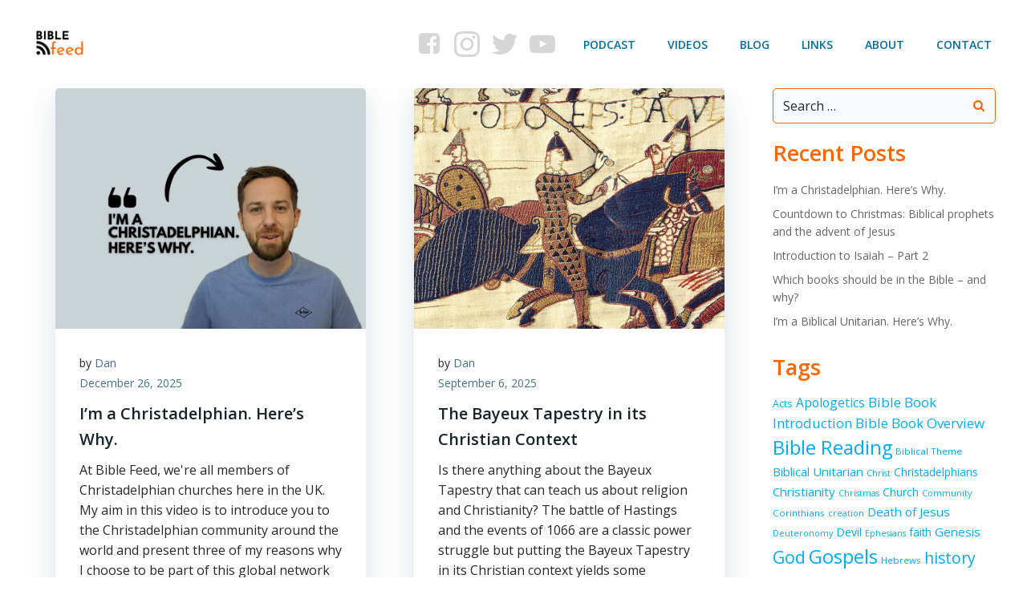

--- FILE ---
content_type: text/html; charset=UTF-8
request_url: https://www.biblefeed.org/tag/christianity/
body_size: 25882
content:
<!DOCTYPE html>
<html dir="ltr" lang="en-US" prefix="og: https://ogp.me/ns#">
<head>
    <meta charset="UTF-8">
    <meta name="viewport" content="width=device-width, initial-scale=1">
    <link rel="profile" href="http://gmpg.org/xfn/11">
    <title>Christianity | Bible Feed</title>

		<!-- All in One SEO 4.9.3 - aioseo.com -->
	<meta name="robots" content="max-image-preview:large"/>
	<link rel="canonical" href="https://www.biblefeed.org/tag/christianity/"/>
	<link rel="next" href="https://www.biblefeed.org/tag/christianity/page/2/"/>
	<meta name="generator" content="All in One SEO (AIOSEO) 4.9.3"/>
		<script type="application/ld+json" class="aioseo-schema">
			{"@context":"https:\/\/schema.org","@graph":[{"@type":"BreadcrumbList","@id":"https:\/\/www.biblefeed.org\/tag\/christianity\/#breadcrumblist","itemListElement":[{"@type":"ListItem","@id":"https:\/\/www.biblefeed.org#listItem","position":1,"name":"Home","item":"https:\/\/www.biblefeed.org","nextItem":{"@type":"ListItem","@id":"https:\/\/www.biblefeed.org\/tag\/christianity\/#listItem","name":"Christianity"}},{"@type":"ListItem","@id":"https:\/\/www.biblefeed.org\/tag\/christianity\/#listItem","position":2,"name":"Christianity","previousItem":{"@type":"ListItem","@id":"https:\/\/www.biblefeed.org#listItem","name":"Home"}}]},{"@type":"CollectionPage","@id":"https:\/\/www.biblefeed.org\/tag\/christianity\/#collectionpage","url":"https:\/\/www.biblefeed.org\/tag\/christianity\/","name":"Christianity | Bible Feed","inLanguage":"en-US","isPartOf":{"@id":"https:\/\/www.biblefeed.org\/#website"},"breadcrumb":{"@id":"https:\/\/www.biblefeed.org\/tag\/christianity\/#breadcrumblist"}},{"@type":"Organization","@id":"https:\/\/www.biblefeed.org\/#organization","name":"Biblefeed.org","description":"Understand the Bible. Together.","url":"https:\/\/www.biblefeed.org\/","logo":{"@type":"ImageObject","url":"https:\/\/www.biblefeed.org\/wp-content\/uploads\/2021\/02\/Logo.png","@id":"https:\/\/www.biblefeed.org\/tag\/christianity\/#organizationLogo"},"image":{"@id":"https:\/\/www.biblefeed.org\/tag\/christianity\/#organizationLogo"},"sameAs":["https:\/\/www.facebook.com\/BibleFeed\/","https:\/\/twitter.com\/BibleFeedOnline","https:\/\/www.instagram.com\/biblefeedonline\/","https:\/\/www.youtube.com\/channel\/UC1BRu2LVUhM3PJkk1VR7Yuw"]},{"@type":"WebSite","@id":"https:\/\/www.biblefeed.org\/#website","url":"https:\/\/www.biblefeed.org\/","name":"Bible Feed","description":"Understand the Bible. Together.","inLanguage":"en-US","publisher":{"@id":"https:\/\/www.biblefeed.org\/#organization"}}]}
		</script>
		<!-- All in One SEO -->

<link rel='dns-prefetch' href='//stats.wp.com'/>
<link rel='dns-prefetch' href='//fonts.googleapis.com'/>
<link rel='preconnect' href='//c0.wp.com'/>
<link rel='preconnect' href='//i0.wp.com'/>
<link rel="alternate" type="application/rss+xml" title="Bible Feed &raquo; Feed" href="https://www.biblefeed.org/feed/"/>
<link rel="alternate" type="application/rss+xml" title="Bible Feed &raquo; Comments Feed" href="https://www.biblefeed.org/comments/feed/"/>
<link rel="alternate" type="application/rss+xml" title="Bible Feed &raquo; Christianity Tag Feed" href="https://www.biblefeed.org/tag/christianity/feed/"/>
		<!-- This site uses the Google Analytics by MonsterInsights plugin v9.11.1 - Using Analytics tracking - https://www.monsterinsights.com/ -->
							<script src="//www.googletagmanager.com/gtag/js?id=G-VE1ZQQB575" data-cfasync="false" data-wpfc-render="false" type="text/javascript" async></script>
			<script data-cfasync="false" data-wpfc-render="false" type="text/javascript">var mi_version='9.11.1';var mi_track_user=true;var mi_no_track_reason='';var MonsterInsightsDefaultLocations={"page_location":"https:\/\/www.biblefeed.org\/tag\/christianity\/"};if(typeof MonsterInsightsPrivacyGuardFilter==='function'){var MonsterInsightsLocations=(typeof MonsterInsightsExcludeQuery==='object')?MonsterInsightsPrivacyGuardFilter(MonsterInsightsExcludeQuery):MonsterInsightsPrivacyGuardFilter(MonsterInsightsDefaultLocations);}else{var MonsterInsightsLocations=(typeof MonsterInsightsExcludeQuery==='object')?MonsterInsightsExcludeQuery:MonsterInsightsDefaultLocations;}var disableStrs=['ga-disable-G-VE1ZQQB575',];function __gtagTrackerIsOptedOut(){for(var index=0;index<disableStrs.length;index++){if(document.cookie.indexOf(disableStrs[index]+'=true')>-1){return true;}}return false;}if(__gtagTrackerIsOptedOut()){for(var index=0;index<disableStrs.length;index++){window[disableStrs[index]]=true;}}function __gtagTrackerOptout(){for(var index=0;index<disableStrs.length;index++){document.cookie=disableStrs[index]+'=true; expires=Thu, 31 Dec 2099 23:59:59 UTC; path=/';window[disableStrs[index]]=true;}}if('undefined'===typeof gaOptout){function gaOptout(){__gtagTrackerOptout();}}window.dataLayer=window.dataLayer||[];window.MonsterInsightsDualTracker={helpers:{},trackers:{},};if(mi_track_user){function __gtagDataLayer(){dataLayer.push(arguments);}function __gtagTracker(type,name,parameters){if(!parameters){parameters={};}if(parameters.send_to){__gtagDataLayer.apply(null,arguments);return;}if(type==='event'){parameters.send_to=monsterinsights_frontend.v4_id;var hookName=name;if(typeof parameters['event_category']!=='undefined'){hookName=parameters['event_category']+':'+name;}if(typeof MonsterInsightsDualTracker.trackers[hookName]!=='undefined'){MonsterInsightsDualTracker.trackers[hookName](parameters);}else{__gtagDataLayer('event',name,parameters);}}else{__gtagDataLayer.apply(null,arguments);}}__gtagTracker('js',new Date());__gtagTracker('set',{'developer_id.dZGIzZG':true,});if(MonsterInsightsLocations.page_location){__gtagTracker('set',MonsterInsightsLocations);}__gtagTracker('config','G-VE1ZQQB575',{"forceSSL":"true","link_attribution":"true"});window.gtag=__gtagTracker;(function(){var noopfn=function(){return null;};var newtracker=function(){return new Tracker();};var Tracker=function(){return null;};var p=Tracker.prototype;p.get=noopfn;p.set=noopfn;p.send=function(){var args=Array.prototype.slice.call(arguments);args.unshift('send');__gaTracker.apply(null,args);};var __gaTracker=function(){var len=arguments.length;if(len===0){return;}var f=arguments[len-1];if(typeof f!=='object'||f===null||typeof f.hitCallback!=='function'){if('send'===arguments[0]){var hitConverted,hitObject=false,action;if('event'===arguments[1]){if('undefined'!==typeof arguments[3]){hitObject={'eventAction':arguments[3],'eventCategory':arguments[2],'eventLabel':arguments[4],'value':arguments[5]?arguments[5]:1,}}}if('pageview'===arguments[1]){if('undefined'!==typeof arguments[2]){hitObject={'eventAction':'page_view','page_path':arguments[2],}}}if(typeof arguments[2]==='object'){hitObject=arguments[2];}if(typeof arguments[5]==='object'){Object.assign(hitObject,arguments[5]);}if('undefined'!==typeof arguments[1].hitType){hitObject=arguments[1];if('pageview'===hitObject.hitType){hitObject.eventAction='page_view';}}if(hitObject){action='timing'===arguments[1].hitType?'timing_complete':hitObject.eventAction;hitConverted=mapArgs(hitObject);__gtagTracker('event',action,hitConverted);}}return;}function mapArgs(args){var arg,hit={};var gaMap={'eventCategory':'event_category','eventAction':'event_action','eventLabel':'event_label','eventValue':'event_value','nonInteraction':'non_interaction','timingCategory':'event_category','timingVar':'name','timingValue':'value','timingLabel':'event_label','page':'page_path','location':'page_location','title':'page_title','referrer':'page_referrer',};for(arg in args){if(!(!args.hasOwnProperty(arg)||!gaMap.hasOwnProperty(arg))){hit[gaMap[arg]]=args[arg];}else{hit[arg]=args[arg];}}return hit;}try{f.hitCallback();}catch(ex){}};__gaTracker.create=newtracker;__gaTracker.getByName=newtracker;__gaTracker.getAll=function(){return[];};__gaTracker.remove=noopfn;__gaTracker.loaded=true;window['__gaTracker']=__gaTracker;})();}else{console.log("");(function(){function __gtagTracker(){return null;}window['__gtagTracker']=__gtagTracker;window['gtag']=__gtagTracker;})();}</script>
							<!-- / Google Analytics by MonsterInsights -->
		<style id='wp-img-auto-sizes-contain-inline-css' type='text/css'>img:is([sizes=auto i],[sizes^="auto," i]){contain-intrinsic-size:3000px 1500px}</style>
<link rel='stylesheet' id='extend-builder-css-css' href='https://www.biblefeed.org/wp-content/plugins/colibri-page-builder/extend-builder/assets/static/css/theme.css?ver=1.0.360' type='text/css' media='all'/>
<style id='extend-builder-css-inline-css' type='text/css'>
/* page css */
/* part css : theme-shapes */
.colibri-shape-circles {
background-image:url('https://www.biblefeed.org/wp-content/themes/colibri-wp/resources/images/header-shapes/circles.png')
}
.colibri-shape-10degree-stripes {
background-image:url('https://www.biblefeed.org/wp-content/themes/colibri-wp/resources/images/header-shapes/10degree-stripes.png')
}
.colibri-shape-rounded-squares-blue {
background-image:url('https://www.biblefeed.org/wp-content/themes/colibri-wp/resources/images/header-shapes/rounded-squares-blue.png')
}
.colibri-shape-many-rounded-squares-blue {
background-image:url('https://www.biblefeed.org/wp-content/themes/colibri-wp/resources/images/header-shapes/many-rounded-squares-blue.png')
}
.colibri-shape-two-circles {
background-image:url('https://www.biblefeed.org/wp-content/themes/colibri-wp/resources/images/header-shapes/two-circles.png')
}
.colibri-shape-circles-2 {
background-image:url('https://www.biblefeed.org/wp-content/themes/colibri-wp/resources/images/header-shapes/circles-2.png')
}
.colibri-shape-circles-3 {
background-image:url('https://www.biblefeed.org/wp-content/themes/colibri-wp/resources/images/header-shapes/circles-3.png')
}
.colibri-shape-circles-gradient {
background-image:url('https://www.biblefeed.org/wp-content/themes/colibri-wp/resources/images/header-shapes/circles-gradient.png')
}
.colibri-shape-circles-white-gradient {
background-image:url('https://www.biblefeed.org/wp-content/themes/colibri-wp/resources/images/header-shapes/circles-white-gradient.png')
}
.colibri-shape-waves {
background-image:url('https://www.biblefeed.org/wp-content/themes/colibri-wp/resources/images/header-shapes/waves.png')
}
.colibri-shape-waves-inverted {
background-image:url('https://www.biblefeed.org/wp-content/themes/colibri-wp/resources/images/header-shapes/waves-inverted.png')
}
.colibri-shape-dots {
background-image:url('https://www.biblefeed.org/wp-content/themes/colibri-wp/resources/images/header-shapes/dots.png')
}
.colibri-shape-left-tilted-lines {
background-image:url('https://www.biblefeed.org/wp-content/themes/colibri-wp/resources/images/header-shapes/left-tilted-lines.png')
}
.colibri-shape-right-tilted-lines {
background-image:url('https://www.biblefeed.org/wp-content/themes/colibri-wp/resources/images/header-shapes/right-tilted-lines.png')
}
.colibri-shape-right-tilted-strips {
background-image:url('https://www.biblefeed.org/wp-content/themes/colibri-wp/resources/images/header-shapes/right-tilted-strips.png')
}
/* part css : theme */

.h-y-container > *:not(:last-child), .h-x-container-inner > * {
  margin-bottom: 20px;
}
.h-x-container-inner, .h-column__content > .h-x-container > *:last-child {
  margin-bottom: -20px;
}
.h-x-container-inner > * {
  padding-left: 10px;
  padding-right: 10px;
}
.h-x-container-inner {
  margin-left: -10px;
  margin-right: -10px;
}
[class*=style-], [class*=local-style-], .h-global-transition, .h-global-transition-all, .h-global-transition-all * {
  transition-duration: 0.5s;
}
.wp-block-button .wp-block-button__link:not(.has-background),.wp-block-file .wp-block-file__button {
  background-color: #03a9f4;
  background-image: none;
}
.wp-block-button .wp-block-button__link:not(.has-background):hover,.wp-block-button .wp-block-button__link:not(.has-background):focus,.wp-block-button .wp-block-button__link:not(.has-background):active,.wp-block-file .wp-block-file__button:hover,.wp-block-file .wp-block-file__button:focus,.wp-block-file .wp-block-file__button:active {
  background-color: rgb(2, 110, 159);
  background-image: none;
}
.wp-block-button.is-style-outline .wp-block-button__link:not(.has-background) {
  color: #03a9f4;
  background-color: transparent;
  background-image: none;
  border-top-width: 2px;
  border-top-color: #03a9f4;
  border-top-style: solid;
  border-right-width: 2px;
  border-right-color: #03a9f4;
  border-right-style: solid;
  border-bottom-width: 2px;
  border-bottom-color: #03a9f4;
  border-bottom-style: solid;
  border-left-width: 2px;
  border-left-color: #03a9f4;
  border-left-style: solid;
}
.wp-block-button.is-style-outline .wp-block-button__link:not(.has-background):hover,.wp-block-button.is-style-outline .wp-block-button__link:not(.has-background):focus,.wp-block-button.is-style-outline .wp-block-button__link:not(.has-background):active {
  color: #fff;
  background-color: #03a9f4;
  background-image: none;
}
.has-background-color,*[class^="wp-block-"].is-style-solid-color {
  background-color: #03a9f4;
  background-image: none;
}
.has-colibri-color-1-background-color {
  background-color: #03a9f4;
  background-image: none;
}
.wp-block-button .wp-block-button__link.has-colibri-color-1-background-color {
  background-color: #03a9f4;
  background-image: none;
}
.wp-block-button .wp-block-button__link.has-colibri-color-1-background-color:hover,.wp-block-button .wp-block-button__link.has-colibri-color-1-background-color:focus,.wp-block-button .wp-block-button__link.has-colibri-color-1-background-color:active {
  background-color: rgb(2, 110, 159);
  background-image: none;
}
.wp-block-button.is-style-outline .wp-block-button__link.has-colibri-color-1-background-color {
  color: #03a9f4;
  background-color: transparent;
  background-image: none;
  border-top-width: 2px;
  border-top-color: #03a9f4;
  border-top-style: solid;
  border-right-width: 2px;
  border-right-color: #03a9f4;
  border-right-style: solid;
  border-bottom-width: 2px;
  border-bottom-color: #03a9f4;
  border-bottom-style: solid;
  border-left-width: 2px;
  border-left-color: #03a9f4;
  border-left-style: solid;
}
.wp-block-button.is-style-outline .wp-block-button__link.has-colibri-color-1-background-color:hover,.wp-block-button.is-style-outline .wp-block-button__link.has-colibri-color-1-background-color:focus,.wp-block-button.is-style-outline .wp-block-button__link.has-colibri-color-1-background-color:active {
  color: #fff;
  background-color: #03a9f4;
  background-image: none;
}
*[class^="wp-block-"].has-colibri-color-1-background-color,*[class^="wp-block-"] .has-colibri-color-1-background-color,*[class^="wp-block-"].is-style-solid-color.has-colibri-color-1-color,*[class^="wp-block-"].is-style-solid-color blockquote.has-colibri-color-1-color,*[class^="wp-block-"].is-style-solid-color blockquote.has-colibri-color-1-color p {
  background-color: #03a9f4;
  background-image: none;
}
.has-colibri-color-1-color {
  color: #03a9f4;
}
.has-colibri-color-2-background-color {
  background-color: #f79007;
  background-image: none;
}
.wp-block-button .wp-block-button__link.has-colibri-color-2-background-color {
  background-color: #f79007;
  background-image: none;
}
.wp-block-button .wp-block-button__link.has-colibri-color-2-background-color:hover,.wp-block-button .wp-block-button__link.has-colibri-color-2-background-color:focus,.wp-block-button .wp-block-button__link.has-colibri-color-2-background-color:active {
  background-color: rgb(162, 94, 5);
  background-image: none;
}
.wp-block-button.is-style-outline .wp-block-button__link.has-colibri-color-2-background-color {
  color: #f79007;
  background-color: transparent;
  background-image: none;
  border-top-width: 2px;
  border-top-color: #f79007;
  border-top-style: solid;
  border-right-width: 2px;
  border-right-color: #f79007;
  border-right-style: solid;
  border-bottom-width: 2px;
  border-bottom-color: #f79007;
  border-bottom-style: solid;
  border-left-width: 2px;
  border-left-color: #f79007;
  border-left-style: solid;
}
.wp-block-button.is-style-outline .wp-block-button__link.has-colibri-color-2-background-color:hover,.wp-block-button.is-style-outline .wp-block-button__link.has-colibri-color-2-background-color:focus,.wp-block-button.is-style-outline .wp-block-button__link.has-colibri-color-2-background-color:active {
  color: #fff;
  background-color: #f79007;
  background-image: none;
}
*[class^="wp-block-"].has-colibri-color-2-background-color,*[class^="wp-block-"] .has-colibri-color-2-background-color,*[class^="wp-block-"].is-style-solid-color.has-colibri-color-2-color,*[class^="wp-block-"].is-style-solid-color blockquote.has-colibri-color-2-color,*[class^="wp-block-"].is-style-solid-color blockquote.has-colibri-color-2-color p {
  background-color: #f79007;
  background-image: none;
}
.has-colibri-color-2-color {
  color: #f79007;
}
.has-colibri-color-3-background-color {
  background-color: #00bf87;
  background-image: none;
}
.wp-block-button .wp-block-button__link.has-colibri-color-3-background-color {
  background-color: #00bf87;
  background-image: none;
}
.wp-block-button .wp-block-button__link.has-colibri-color-3-background-color:hover,.wp-block-button .wp-block-button__link.has-colibri-color-3-background-color:focus,.wp-block-button .wp-block-button__link.has-colibri-color-3-background-color:active {
  background-color: rgb(0, 106, 75);
  background-image: none;
}
.wp-block-button.is-style-outline .wp-block-button__link.has-colibri-color-3-background-color {
  color: #00bf87;
  background-color: transparent;
  background-image: none;
  border-top-width: 2px;
  border-top-color: #00bf87;
  border-top-style: solid;
  border-right-width: 2px;
  border-right-color: #00bf87;
  border-right-style: solid;
  border-bottom-width: 2px;
  border-bottom-color: #00bf87;
  border-bottom-style: solid;
  border-left-width: 2px;
  border-left-color: #00bf87;
  border-left-style: solid;
}
.wp-block-button.is-style-outline .wp-block-button__link.has-colibri-color-3-background-color:hover,.wp-block-button.is-style-outline .wp-block-button__link.has-colibri-color-3-background-color:focus,.wp-block-button.is-style-outline .wp-block-button__link.has-colibri-color-3-background-color:active {
  color: #fff;
  background-color: #00bf87;
  background-image: none;
}
*[class^="wp-block-"].has-colibri-color-3-background-color,*[class^="wp-block-"] .has-colibri-color-3-background-color,*[class^="wp-block-"].is-style-solid-color.has-colibri-color-3-color,*[class^="wp-block-"].is-style-solid-color blockquote.has-colibri-color-3-color,*[class^="wp-block-"].is-style-solid-color blockquote.has-colibri-color-3-color p {
  background-color: #00bf87;
  background-image: none;
}
.has-colibri-color-3-color {
  color: #00bf87;
}
.has-colibri-color-4-background-color {
  background-color: #6632ff;
  background-image: none;
}
.wp-block-button .wp-block-button__link.has-colibri-color-4-background-color {
  background-color: #6632ff;
  background-image: none;
}
.wp-block-button .wp-block-button__link.has-colibri-color-4-background-color:hover,.wp-block-button .wp-block-button__link.has-colibri-color-4-background-color:focus,.wp-block-button .wp-block-button__link.has-colibri-color-4-background-color:active {
  background-color: rgb(68, 33, 170);
  background-image: none;
}
.wp-block-button.is-style-outline .wp-block-button__link.has-colibri-color-4-background-color {
  color: #6632ff;
  background-color: transparent;
  background-image: none;
  border-top-width: 2px;
  border-top-color: #6632ff;
  border-top-style: solid;
  border-right-width: 2px;
  border-right-color: #6632ff;
  border-right-style: solid;
  border-bottom-width: 2px;
  border-bottom-color: #6632ff;
  border-bottom-style: solid;
  border-left-width: 2px;
  border-left-color: #6632ff;
  border-left-style: solid;
}
.wp-block-button.is-style-outline .wp-block-button__link.has-colibri-color-4-background-color:hover,.wp-block-button.is-style-outline .wp-block-button__link.has-colibri-color-4-background-color:focus,.wp-block-button.is-style-outline .wp-block-button__link.has-colibri-color-4-background-color:active {
  color: #fff;
  background-color: #6632ff;
  background-image: none;
}
*[class^="wp-block-"].has-colibri-color-4-background-color,*[class^="wp-block-"] .has-colibri-color-4-background-color,*[class^="wp-block-"].is-style-solid-color.has-colibri-color-4-color,*[class^="wp-block-"].is-style-solid-color blockquote.has-colibri-color-4-color,*[class^="wp-block-"].is-style-solid-color blockquote.has-colibri-color-4-color p {
  background-color: #6632ff;
  background-image: none;
}
.has-colibri-color-4-color {
  color: #6632ff;
}
.has-colibri-color-5-background-color {
  background-color: #FFFFFF;
  background-image: none;
}
.wp-block-button .wp-block-button__link.has-colibri-color-5-background-color {
  background-color: #FFFFFF;
  background-image: none;
}
.wp-block-button .wp-block-button__link.has-colibri-color-5-background-color:hover,.wp-block-button .wp-block-button__link.has-colibri-color-5-background-color:focus,.wp-block-button .wp-block-button__link.has-colibri-color-5-background-color:active {
  background-color: rgb(102, 102, 102);
  background-image: none;
}
.wp-block-button.is-style-outline .wp-block-button__link.has-colibri-color-5-background-color {
  color: #FFFFFF;
  background-color: transparent;
  background-image: none;
  border-top-width: 2px;
  border-top-color: #FFFFFF;
  border-top-style: solid;
  border-right-width: 2px;
  border-right-color: #FFFFFF;
  border-right-style: solid;
  border-bottom-width: 2px;
  border-bottom-color: #FFFFFF;
  border-bottom-style: solid;
  border-left-width: 2px;
  border-left-color: #FFFFFF;
  border-left-style: solid;
}
.wp-block-button.is-style-outline .wp-block-button__link.has-colibri-color-5-background-color:hover,.wp-block-button.is-style-outline .wp-block-button__link.has-colibri-color-5-background-color:focus,.wp-block-button.is-style-outline .wp-block-button__link.has-colibri-color-5-background-color:active {
  color: #fff;
  background-color: #FFFFFF;
  background-image: none;
}
*[class^="wp-block-"].has-colibri-color-5-background-color,*[class^="wp-block-"] .has-colibri-color-5-background-color,*[class^="wp-block-"].is-style-solid-color.has-colibri-color-5-color,*[class^="wp-block-"].is-style-solid-color blockquote.has-colibri-color-5-color,*[class^="wp-block-"].is-style-solid-color blockquote.has-colibri-color-5-color p {
  background-color: #FFFFFF;
  background-image: none;
}
.has-colibri-color-5-color {
  color: #FFFFFF;
}
.has-colibri-color-6-background-color {
  background-color: #17252a;
  background-image: none;
}
.wp-block-button .wp-block-button__link.has-colibri-color-6-background-color {
  background-color: #17252a;
  background-image: none;
}
.wp-block-button .wp-block-button__link.has-colibri-color-6-background-color:hover,.wp-block-button .wp-block-button__link.has-colibri-color-6-background-color:focus,.wp-block-button .wp-block-button__link.has-colibri-color-6-background-color:active {
  background-color: rgb(23, 37, 42);
  background-image: none;
}
.wp-block-button.is-style-outline .wp-block-button__link.has-colibri-color-6-background-color {
  color: #17252a;
  background-color: transparent;
  background-image: none;
  border-top-width: 2px;
  border-top-color: #17252a;
  border-top-style: solid;
  border-right-width: 2px;
  border-right-color: #17252a;
  border-right-style: solid;
  border-bottom-width: 2px;
  border-bottom-color: #17252a;
  border-bottom-style: solid;
  border-left-width: 2px;
  border-left-color: #17252a;
  border-left-style: solid;
}
.wp-block-button.is-style-outline .wp-block-button__link.has-colibri-color-6-background-color:hover,.wp-block-button.is-style-outline .wp-block-button__link.has-colibri-color-6-background-color:focus,.wp-block-button.is-style-outline .wp-block-button__link.has-colibri-color-6-background-color:active {
  color: #fff;
  background-color: #17252a;
  background-image: none;
}
*[class^="wp-block-"].has-colibri-color-6-background-color,*[class^="wp-block-"] .has-colibri-color-6-background-color,*[class^="wp-block-"].is-style-solid-color.has-colibri-color-6-color,*[class^="wp-block-"].is-style-solid-color blockquote.has-colibri-color-6-color,*[class^="wp-block-"].is-style-solid-color blockquote.has-colibri-color-6-color p {
  background-color: #17252a;
  background-image: none;
}
.has-colibri-color-6-color {
  color: #17252a;
}
#colibri .woocommerce-store-notice,#colibri.woocommerce .content .h-section input[type=submit],#colibri.woocommerce-page  .content .h-section  input[type=button],#colibri.woocommerce .content .h-section  input[type=button],#colibri.woocommerce-page  .content .h-section .button,#colibri.woocommerce .content .h-section .button,#colibri.woocommerce-page  .content .h-section  a.button,#colibri.woocommerce .content .h-section  a.button,#colibri.woocommerce-page  .content .h-section button.button,#colibri.woocommerce .content .h-section button.button,#colibri.woocommerce-page  .content .h-section input.button,#colibri.woocommerce .content .h-section input.button,#colibri.woocommerce-page  .content .h-section input#submit,#colibri.woocommerce .content .h-section input#submit,#colibri.woocommerce-page  .content .h-section a.added_to_cart,#colibri.woocommerce .content .h-section a.added_to_cart,#colibri.woocommerce-page  .content .h-section .ui-slider-range,#colibri.woocommerce .content .h-section .ui-slider-range,#colibri.woocommerce-page  .content .h-section .ui-slider-handle,#colibri.woocommerce .content .h-section .ui-slider-handle {
  background-color: #03a9f4;
  background-image: none;
  border-top-width: 0px;
  border-top-color: #03a9f4;
  border-top-style: solid;
  border-right-width: 0px;
  border-right-color: #03a9f4;
  border-right-style: solid;
  border-bottom-width: 0px;
  border-bottom-color: #03a9f4;
  border-bottom-style: solid;
  border-left-width: 0px;
  border-left-color: #03a9f4;
  border-left-style: solid;
}
#colibri .woocommerce-store-notice:hover,#colibri .woocommerce-store-notice:focus,#colibri .woocommerce-store-notice:active,#colibri.woocommerce .content .h-section input[type=submit]:hover,#colibri.woocommerce .content .h-section input[type=submit]:focus,#colibri.woocommerce .content .h-section input[type=submit]:active,#colibri.woocommerce-page  .content .h-section  input[type=button]:hover,#colibri.woocommerce-page  .content .h-section  input[type=button]:focus,#colibri.woocommerce-page  .content .h-section  input[type=button]:active,#colibri.woocommerce .content .h-section  input[type=button]:hover,#colibri.woocommerce .content .h-section  input[type=button]:focus,#colibri.woocommerce .content .h-section  input[type=button]:active,#colibri.woocommerce-page  .content .h-section .button:hover,#colibri.woocommerce-page  .content .h-section .button:focus,#colibri.woocommerce-page  .content .h-section .button:active,#colibri.woocommerce .content .h-section .button:hover,#colibri.woocommerce .content .h-section .button:focus,#colibri.woocommerce .content .h-section .button:active,#colibri.woocommerce-page  .content .h-section  a.button:hover,#colibri.woocommerce-page  .content .h-section  a.button:focus,#colibri.woocommerce-page  .content .h-section  a.button:active,#colibri.woocommerce .content .h-section  a.button:hover,#colibri.woocommerce .content .h-section  a.button:focus,#colibri.woocommerce .content .h-section  a.button:active,#colibri.woocommerce-page  .content .h-section button.button:hover,#colibri.woocommerce-page  .content .h-section button.button:focus,#colibri.woocommerce-page  .content .h-section button.button:active,#colibri.woocommerce .content .h-section button.button:hover,#colibri.woocommerce .content .h-section button.button:focus,#colibri.woocommerce .content .h-section button.button:active,#colibri.woocommerce-page  .content .h-section input.button:hover,#colibri.woocommerce-page  .content .h-section input.button:focus,#colibri.woocommerce-page  .content .h-section input.button:active,#colibri.woocommerce .content .h-section input.button:hover,#colibri.woocommerce .content .h-section input.button:focus,#colibri.woocommerce .content .h-section input.button:active,#colibri.woocommerce-page  .content .h-section input#submit:hover,#colibri.woocommerce-page  .content .h-section input#submit:focus,#colibri.woocommerce-page  .content .h-section input#submit:active,#colibri.woocommerce .content .h-section input#submit:hover,#colibri.woocommerce .content .h-section input#submit:focus,#colibri.woocommerce .content .h-section input#submit:active,#colibri.woocommerce-page  .content .h-section a.added_to_cart:hover,#colibri.woocommerce-page  .content .h-section a.added_to_cart:focus,#colibri.woocommerce-page  .content .h-section a.added_to_cart:active,#colibri.woocommerce .content .h-section a.added_to_cart:hover,#colibri.woocommerce .content .h-section a.added_to_cart:focus,#colibri.woocommerce .content .h-section a.added_to_cart:active,#colibri.woocommerce-page  .content .h-section .ui-slider-range:hover,#colibri.woocommerce-page  .content .h-section .ui-slider-range:focus,#colibri.woocommerce-page  .content .h-section .ui-slider-range:active,#colibri.woocommerce .content .h-section .ui-slider-range:hover,#colibri.woocommerce .content .h-section .ui-slider-range:focus,#colibri.woocommerce .content .h-section .ui-slider-range:active,#colibri.woocommerce-page  .content .h-section .ui-slider-handle:hover,#colibri.woocommerce-page  .content .h-section .ui-slider-handle:focus,#colibri.woocommerce-page  .content .h-section .ui-slider-handle:active,#colibri.woocommerce .content .h-section .ui-slider-handle:hover,#colibri.woocommerce .content .h-section .ui-slider-handle:focus,#colibri.woocommerce .content .h-section .ui-slider-handle:active {
  background-color: rgb(2, 110, 159);
  background-image: none;
  border-top-width: 0px;
  border-top-color: rgb(2, 110, 159);
  border-top-style: solid;
  border-right-width: 0px;
  border-right-color: rgb(2, 110, 159);
  border-right-style: solid;
  border-bottom-width: 0px;
  border-bottom-color: rgb(2, 110, 159);
  border-bottom-style: solid;
  border-left-width: 0px;
  border-left-color: rgb(2, 110, 159);
  border-left-style: solid;
}
#colibri.woocommerce-page  .content .h-section .star-rating::before,#colibri.woocommerce .content .h-section .star-rating::before,#colibri.woocommerce-page  .content .h-section .star-rating span::before,#colibri.woocommerce .content .h-section .star-rating span::before {
  color: #03a9f4;
}
#colibri.woocommerce-page  .content .h-section .price,#colibri.woocommerce .content .h-section .price {
  color: #03a9f4;
}
#colibri.woocommerce-page  .content .h-section .price del,#colibri.woocommerce .content .h-section .price del {
  color: rgb(84, 194, 244);
}
#colibri.woocommerce-page  .content .h-section .onsale,#colibri.woocommerce .content .h-section .onsale {
  background-color: #03a9f4;
  background-image: none;
}
#colibri.woocommerce-page  .content .h-section .onsale:hover,#colibri.woocommerce-page  .content .h-section .onsale:focus,#colibri.woocommerce-page  .content .h-section .onsale:active,#colibri.woocommerce .content .h-section .onsale:hover,#colibri.woocommerce .content .h-section .onsale:focus,#colibri.woocommerce .content .h-section .onsale:active {
  background-color: rgb(2, 110, 159);
  background-image: none;
}
#colibri.woocommerce ul.products li.product h2:hover {
  color: #03a9f4;
}
#colibri.woocommerce-page  .content .h-section .woocommerce-pagination .page-numbers.current,#colibri.woocommerce .content .h-section .woocommerce-pagination .page-numbers.current,#colibri.woocommerce-page  .content .h-section .woocommerce-pagination a.page-numbers:hover,#colibri.woocommerce .content .h-section .woocommerce-pagination a.page-numbers:hover {
  background-color: #03a9f4;
  background-image: none;
}
#colibri.woocommerce-page  .content .h-section .comment-form-rating .stars a,#colibri.woocommerce .content .h-section .comment-form-rating .stars a {
  color: #03a9f4;
}
.h-section-global-spacing {
  padding-top: 90px;
  padding-bottom: 90px;
}
#colibri .colibri-language-switcher {
  background-color: white;
  background-image: none;
  top: 80px;
  border-top-width: 0px;
  border-top-style: none;
  border-top-left-radius: 4px;
  border-top-right-radius: 0px;
  border-right-width: 0px;
  border-right-style: none;
  border-bottom-width: 0px;
  border-bottom-style: none;
  border-bottom-left-radius: 4px;
  border-bottom-right-radius: 0px;
  border-left-width: 0px;
  border-left-style: none;
}
#colibri .colibri-language-switcher .lang-item {
  padding-top: 14px;
  padding-right: 18px;
  padding-bottom: 14px;
  padding-left: 18px;
}
body {
  font-family: Open Sans;
  font-weight: 400;
  font-size: 16px;
  line-height: 1.6;
  color: rgb(70, 112, 127);
}
body a {
  font-family: Open Sans;
  font-weight: 400;
  text-decoration: none;
  font-size: 1em;
  line-height: 1.5;
  color: #03a9f4;
}
body p {
  margin-bottom: 16px;
  font-family: Open Sans;
  font-weight: 400;
  font-size: 16px;
  line-height: 1.6;
  color: rgb(70, 112, 127);
}
body .h-lead p {
  margin-bottom: 16px;
  font-family: Open Sans;
  font-weight: 300;
  font-size: 1.25em;
  line-height: 1.5;
  color: rgb(37, 41, 42);
}
body blockquote p {
  margin-bottom: 16px;
  font-family: Open Sans;
  font-weight: 400;
  font-size: 16px;
  line-height: 1.6;
  color: rgb(70, 112, 127);
}
body h1 {
  margin-bottom: 16px;
  font-family: Open Sans;
  font-weight: 300;
  font-size: 3.375em;
  line-height: 1.26;
  color: rgb(23, 37, 42);
}
body h2 {
  margin-bottom: 16px;
  font-family: Open Sans;
  font-weight: 300;
  font-size: 2.625em;
  line-height: 1.143;
  color: rgb(23, 37, 42);
}
body h3 {
  margin-bottom: 16px;
  font-family: Open Sans;
  font-weight: 300;
  font-size: 2.25em;
  line-height: 1.25;
  color: rgb(23, 37, 42);
}
body h4 {
  margin-bottom: 16px;
  font-family: Open Sans;
  font-weight: 600;
  font-size: 1.25em;
  line-height: 1.6;
  color: rgb(23, 37, 42);
}
body h5 {
  margin-bottom: 16px;
  font-family: Open Sans;
  font-weight: 600;
  font-size: 1.125em;
  line-height: 1.55;
  color: rgb(23, 37, 42);
}
body h6 {
  margin-bottom: 16px;
  font-family: Open Sans;
  font-weight: 600;
  font-size: 1em;
  line-height: 1.6;
  color: rgb(23, 37, 42);
}
 .content.colibri-main-content-single .main-section,.content.colibri-main-content-archive .main-section {
  padding-top: 0px;
  padding-bottom: 90px;
}
 .content.colibri-main-content-single .main-section .colibri-sidebar.blog-sidebar-right,.content.colibri-main-content-archive .main-section .colibri-sidebar.blog-sidebar-right {
  width: 25% ;
  flex: 0 0 auto;
  -ms-flex: 0 0 auto;
  max-width: 25%;
}


@media (min-width: 768px) and (max-width: 1023px){
.h-section-global-spacing {
  padding-top: 60px;
  padding-bottom: 60px;
}
 .content.colibri-main-content-single .main-section .colibri-sidebar.blog-sidebar-right,.content.colibri-main-content-archive .main-section .colibri-sidebar.blog-sidebar-right {
  width: 33.33% ;
  flex: 0 0 auto;
  -ms-flex: 0 0 auto;
  max-width: 33.33%;
}

}

@media (max-width: 767px){
.h-section-global-spacing {
  padding-top: 30px;
  padding-bottom: 30px;
}
 .content.colibri-main-content-single .main-section .colibri-sidebar.blog-sidebar-right,.content.colibri-main-content-archive .main-section .colibri-sidebar.blog-sidebar-right {
  width: 100% ;
  flex: 0 0 auto;
  -ms-flex: 0 0 auto;
  max-width: 100%;
}

}
/* part css : page */
#colibri .style-248 {
  background-color: #17252a;
  background-image: none;
}
#colibri .style-249 {
  animation-duration: 0.5s;
  padding-top: 20px;
  padding-bottom: 20px;
  background-color: #ffffff;
  background-image: none;
}
#colibri .h-navigation_sticky .style-249,#colibri .h-navigation_sticky.style-249 {
  background-color: #ffffff;
  background-image: none;
  padding-top: 10px;
  padding-bottom: 10px;
  box-shadow: 0px 0px 4px 0px rgba(0,0,0,0.5) ;
}
#colibri .style-251 {
  text-align: center;
  height: auto;
  min-height: unset;
}
#colibri .style-252-image {
  max-height: 70px;
}
#colibri .style-252 a,#colibri .style-252  .logo-text {
  color: #ffffff;
  text-decoration: none;
}
#colibri .h-navigation_sticky .style-252-image,#colibri .h-navigation_sticky.style-252-image {
  max-height: 70px;
}
#colibri .h-navigation_sticky .style-252 a,#colibri .h-navigation_sticky .style-252  .logo-text,#colibri .h-navigation_sticky.style-252 a,#colibri .h-navigation_sticky.style-252  .logo-text {
  color: #000000;
  text-decoration: none;
}
#colibri .style-253 {
  text-align: center;
  height: auto;
  min-height: unset;
}
#colibri .style-255 {
  text-align: center;
  height: auto;
  min-height: unset;
  background-color: unset;
  background-image: none;
  border-top-width: 0px;
  border-top-color: #17252a;
  border-top-style: none;
  border-right-width: 0px;
  border-right-color: #17252a;
  border-right-style: none;
  border-bottom-width: 0px;
  border-bottom-color: #17252a;
  border-bottom-style: none;
  border-left-width: 0px;
  border-left-color: #17252a;
  border-left-style: none;
}
#colibri .style-256 >  div > .colibri-menu-container > ul.colibri-menu {
  justify-content: flex-end;
}
#colibri .style-256 >  div > .colibri-menu-container > ul.colibri-menu > li {
  margin-top: 0px;
  margin-right: 20px;
  margin-bottom: 0px;
  margin-left: 20px;
  padding-top: 10px;
  padding-right: 0px;
  padding-bottom: 10px;
  padding-left: 0px;
}
#colibri .style-256 >  div > .colibri-menu-container > ul.colibri-menu > li.current_page_item,#colibri .style-256  >  div > .colibri-menu-container > ul.colibri-menu > li.current_page_item:hover {
  margin-top: 0px;
  margin-right: 20px;
  margin-bottom: 0px;
  margin-left: 20px;
  padding-top: 10px;
  padding-right: 0px;
  padding-bottom: 10px;
  padding-left: 0px;
}
#colibri .style-256 >  div > .colibri-menu-container > ul.colibri-menu > li > a {
  font-family: Open Sans;
  font-weight: 600;
  text-transform: uppercase;
  font-size: 14px;
  line-height: 1.5em;
  letter-spacing: 0px;
  color: rgb(2, 110, 159);
}
#colibri .style-256  >  div > .colibri-menu-container > ul.colibri-menu > li.hover  > a {
  color: #03a9f4;
}
#colibri .style-256  >  div > .colibri-menu-container > ul.colibri-menu > li:hover > a,#colibri .style-256  >  div > .colibri-menu-container > ul.colibri-menu > li.hover  > a {
  color: #03a9f4;
}
#colibri .style-256  >  div > .colibri-menu-container > ul.colibri-menu > li.current_page_item > a,#colibri .style-256  >  div > .colibri-menu-container > ul.colibri-menu > li.current_page_item > a:hover {
  font-family: Open Sans;
  font-weight: 600;
  text-transform: uppercase;
  font-size: 14px;
  line-height: 1.5em;
  letter-spacing: 0px;
  color: #03a9f4;
}
#colibri .style-256 >  div > .colibri-menu-container > ul.colibri-menu li > ul {
  background-color: #ffffff;
  background-image: none;
  margin-right: 5px;
  margin-left: 5px;
  box-shadow: 0px 0px 5px 2px rgba(0, 0, 0, 0.04) ;
}
#colibri .style-256 >  div > .colibri-menu-container > ul.colibri-menu li > ul  li {
  padding-top: 10px;
  padding-right: 20px;
  padding-bottom: 10px;
  padding-left: 20px;
  border-top-width: 0px;
  border-top-style: none;
  border-right-width: 0px;
  border-right-style: none;
  border-bottom-width: 1px;
  border-bottom-color: rgba(128,128,128,.2);
  border-bottom-style: solid;
  border-left-width: 0px;
  border-left-style: none;
  background-color: rgb(255, 255, 255);
  background-image: none;
}
#colibri .style-256  >  div > .colibri-menu-container > ul.colibri-menu li > ul > li.hover {
  background-color: #03a9f4;
}
#colibri .style-256  >  div > .colibri-menu-container > ul.colibri-menu li > ul > li:hover,#colibri .style-256  >  div > .colibri-menu-container > ul.colibri-menu li > ul > li.hover {
  background-color: #03a9f4;
}
#colibri .style-256 >  div > .colibri-menu-container > ul.colibri-menu li > ul li.current_page_item,#colibri .style-256  >  div > .colibri-menu-container > ul.colibri-menu li > ul > li.current_page_item:hover {
  padding-top: 10px;
  padding-right: 20px;
  padding-bottom: 10px;
  padding-left: 20px;
  border-top-width: 0px;
  border-top-style: none;
  border-right-width: 0px;
  border-right-style: none;
  border-bottom-width: 1px;
  border-bottom-color: rgba(128,128,128,.2);
  border-bottom-style: solid;
  border-left-width: 0px;
  border-left-style: none;
  background-color: #03a9f4;
  background-image: none;
}
#colibri .style-256 >  div > .colibri-menu-container > ul.colibri-menu li > ul > li > a {
  font-size: 14px;
  color: rgb(37, 41, 42);
}
#colibri .style-256  >  div > .colibri-menu-container > ul.colibri-menu li > ul > li.hover  > a {
  color: rgb(255, 255, 255);
}
#colibri .style-256  >  div > .colibri-menu-container > ul.colibri-menu li > ul > li:hover > a,#colibri .style-256  >  div > .colibri-menu-container > ul.colibri-menu li > ul > li.hover  > a {
  color: rgb(255, 255, 255);
}
#colibri .style-256 >  div > .colibri-menu-container > ul.colibri-menu li > ul > li.current_page_item > a,#colibri .style-256  >  div > .colibri-menu-container > ul.colibri-menu li > ul > li.current_page_item > a:hover {
  font-size: 14px;
  color: rgb(255, 255, 255);
}
#colibri .style-256 >  div > .colibri-menu-container > ul.colibri-menu.bordered-active-item > li::after,#colibri .style-256 
      ul.colibri-menu.bordered-active-item > li::before {
  background-color: #03a9f4;
  background-image: none;
  height: 3px;
}
#colibri .style-256 >  div > .colibri-menu-container > ul.colibri-menu.solid-active-item > li::after,#colibri .style-256 
      ul.colibri-menu.solid-active-item > li::before {
  background-color: white;
  background-image: none;
  border-top-width: 0px;
  border-top-style: none;
  border-top-left-radius: 0%;
  border-top-right-radius: 0%;
  border-right-width: 0px;
  border-right-style: none;
  border-bottom-width: 0px;
  border-bottom-style: none;
  border-bottom-left-radius: 0%;
  border-bottom-right-radius: 0%;
  border-left-width: 0px;
  border-left-style: none;
}
#colibri .style-256 >  div > .colibri-menu-container > ul.colibri-menu > li > ul {
  margin-top: 0px;
}
#colibri .style-256 >  div > .colibri-menu-container > ul.colibri-menu > li > ul::before {
  height: 0px;
  width: 100% ;
}
#colibri .style-256 >  div > .colibri-menu-container > ul.colibri-menu  li > a > svg,#colibri .style-256 >  div > .colibri-menu-container > ul.colibri-menu  li > a >  .arrow-wrapper {
  padding-right: 5px;
  padding-left: 5px;
  color: black;
}
#colibri .style-256 >  div > .colibri-menu-container > ul.colibri-menu li.current_page_item > a > svg,#colibri .style-256 >  div > .colibri-menu-container > ul.colibri-menu > li.current_page_item:hover > a > svg,#colibri .style-256 >  div > .colibri-menu-container > ul.colibri-menu li.current_page_item > a > .arrow-wrapper,#colibri .style-256 >  div > .colibri-menu-container > ul.colibri-menu > li.current_page_item:hover > a > .arrow-wrapper {
  padding-right: 5px;
  padding-left: 5px;
  color: black;
}
#colibri .style-256 >  div > .colibri-menu-container > ul.colibri-menu li > ul  li > a > svg,#colibri .style-256 >  div > .colibri-menu-container > ul.colibri-menu li > ul  li > a >  .arrow-wrapper {
  color: rgb(255, 255, 255);
}
#colibri .style-256 >  div > .colibri-menu-container > ul.colibri-menu li > ul li.current_page_item > a > svg,#colibri .style-256 >  div > .colibri-menu-container > ul.colibri-menu li > ul > li.current_page_item:hover > a > svg,#colibri .style-256 >  div > .colibri-menu-container > ul.colibri-menu li > ul li.current_page_item > a > .arrow-wrapper,#colibri .style-256 >  div > .colibri-menu-container > ul.colibri-menu li > ul > li.current_page_item:hover > a > .arrow-wrapper {
  color: rgb(255, 255, 255);
}
#colibri .h-navigation_sticky .style-256 >  div > .colibri-menu-container > ul.colibri-menu > li > a,#colibri .h-navigation_sticky.style-256 >  div > .colibri-menu-container > ul.colibri-menu > li > a {
  color: rgb(2, 110, 159);
}
#colibri .h-navigation_sticky .style-256  >  div > .colibri-menu-container > ul.colibri-menu > li.hover  > a,#colibri .h-navigation_sticky.style-256  >  div > .colibri-menu-container > ul.colibri-menu > li.hover  > a {
  color: #03a9f4;
}
#colibri .h-navigation_sticky .style-256  >  div > .colibri-menu-container > ul.colibri-menu > li:hover > a,#colibri .h-navigation_sticky .style-256  >  div > .colibri-menu-container > ul.colibri-menu > li.hover  > a,#colibri .h-navigation_sticky.style-256  >  div > .colibri-menu-container > ul.colibri-menu > li:hover > a,#colibri .h-navigation_sticky.style-256  >  div > .colibri-menu-container > ul.colibri-menu > li.hover  > a {
  color: #03a9f4;
}
#colibri .h-navigation_sticky .style-256  >  div > .colibri-menu-container > ul.colibri-menu > li.current_page_item > a,#colibri .h-navigation_sticky .style-256  >  div > .colibri-menu-container > ul.colibri-menu > li.current_page_item > a:hover,#colibri .h-navigation_sticky.style-256  >  div > .colibri-menu-container > ul.colibri-menu > li.current_page_item > a,#colibri .h-navigation_sticky.style-256  >  div > .colibri-menu-container > ul.colibri-menu > li.current_page_item > a:hover {
  color: #03a9f4;
}
#colibri .h-navigation_sticky .style-256 >  div > .colibri-menu-container > ul.colibri-menu.bordered-active-item > li::after,#colibri .h-navigation_sticky .style-256 
      ul.colibri-menu.bordered-active-item > li::before,#colibri .h-navigation_sticky.style-256 >  div > .colibri-menu-container > ul.colibri-menu.bordered-active-item > li::after,#colibri .h-navigation_sticky.style-256 
      ul.colibri-menu.bordered-active-item > li::before {
  background-color: #03a9f4;
  background-image: none;
}
#colibri .style-257-offscreen {
  background-color: #222B34;
  background-image: none;
  width: 300px !important;
}
#colibri .style-257-offscreenOverlay {
  background-color: rgba(0,0,0,0.5);
  background-image: none;
}
#colibri .style-257  .h-hamburger-icon {
  background-color: rgba(0, 0, 0, 0.1);
  background-image: none;
  border-top-width: 0px;
  border-top-color: black;
  border-top-style: solid;
  border-top-left-radius: 100%;
  border-top-right-radius: 100%;
  border-right-width: 0px;
  border-right-color: black;
  border-right-style: solid;
  border-bottom-width: 0px;
  border-bottom-color: black;
  border-bottom-style: solid;
  border-bottom-left-radius: 100%;
  border-bottom-right-radius: 100%;
  border-left-width: 0px;
  border-left-color: black;
  border-left-style: solid;
  fill: white;
  padding-top: 5px;
  padding-right: 5px;
  padding-bottom: 5px;
  padding-left: 5px;
  width: 24px;
  height: 24px;
}
#colibri .style-259 >  div > .colibri-menu-container > ul.colibri-menu > li > a {
  padding-top: 12px;
  padding-bottom: 12px;
  padding-left: 40px;
  border-top-width: 0px;
  border-top-color: #808080;
  border-top-style: solid;
  border-right-width: 0px;
  border-right-color: #808080;
  border-right-style: solid;
  border-bottom-width: 1px;
  border-bottom-color: #808080;
  border-bottom-style: solid;
  border-left-width: 0px;
  border-left-color: #808080;
  border-left-style: solid;
  font-size: 14px;
  color: white;
}
#colibri .style-259  >  div > .colibri-menu-container > ul.colibri-menu > li.current_page_item > a,#colibri .style-259  >  div > .colibri-menu-container > ul.colibri-menu > li.current_page_item > a:hover {
  padding-top: 12px;
  padding-bottom: 12px;
  padding-left: 40px;
  border-top-width: 0px;
  border-top-color: #808080;
  border-top-style: solid;
  border-right-width: 0px;
  border-right-color: #808080;
  border-right-style: solid;
  border-bottom-width: 1px;
  border-bottom-color: #808080;
  border-bottom-style: solid;
  border-left-width: 0px;
  border-left-color: #808080;
  border-left-style: solid;
  font-size: 14px;
  color: white;
}
#colibri .style-259 >  div > .colibri-menu-container > ul.colibri-menu li > ul > li > a {
  padding-top: 12px;
  padding-bottom: 12px;
  padding-left: 40px;
  border-top-width: 0px;
  border-top-color: #808080;
  border-top-style: solid;
  border-right-width: 0px;
  border-right-color: #808080;
  border-right-style: solid;
  border-bottom-width: 1px;
  border-bottom-color: #808080;
  border-bottom-style: solid;
  border-left-width: 0px;
  border-left-color: #808080;
  border-left-style: solid;
  font-size: 14px;
  color: white;
}
#colibri .style-259 >  div > .colibri-menu-container > ul.colibri-menu li > ul > li.current_page_item > a,#colibri .style-259  >  div > .colibri-menu-container > ul.colibri-menu li > ul > li.current_page_item > a:hover {
  padding-top: 12px;
  padding-bottom: 12px;
  padding-left: 40px;
  border-top-width: 0px;
  border-top-color: #808080;
  border-top-style: solid;
  border-right-width: 0px;
  border-right-color: #808080;
  border-right-style: solid;
  border-bottom-width: 1px;
  border-bottom-color: #808080;
  border-bottom-style: solid;
  border-left-width: 0px;
  border-left-color: #808080;
  border-left-style: solid;
  font-size: 14px;
  color: white;
}
#colibri .style-259 >  div > .colibri-menu-container > ul.colibri-menu  li > a > svg,#colibri .style-259 >  div > .colibri-menu-container > ul.colibri-menu  li > a >  .arrow-wrapper {
  padding-right: 20px;
  padding-left: 20px;
  color: black;
}
#colibri .style-259 >  div > .colibri-menu-container > ul.colibri-menu li.current_page_item > a > svg,#colibri .style-259 >  div > .colibri-menu-container > ul.colibri-menu > li.current_page_item:hover > a > svg,#colibri .style-259 >  div > .colibri-menu-container > ul.colibri-menu li.current_page_item > a > .arrow-wrapper,#colibri .style-259 >  div > .colibri-menu-container > ul.colibri-menu > li.current_page_item:hover > a > .arrow-wrapper {
  padding-right: 20px;
  padding-left: 20px;
  color: black;
}
#colibri .style-259 >  div > .colibri-menu-container > ul.colibri-menu li > ul  li > a > svg,#colibri .style-259 >  div > .colibri-menu-container > ul.colibri-menu li > ul  li > a >  .arrow-wrapper {
  color: white;
  padding-right: 20px;
  padding-left: 20px;
}
#colibri .style-259 >  div > .colibri-menu-container > ul.colibri-menu li > ul li.current_page_item > a > svg,#colibri .style-259 >  div > .colibri-menu-container > ul.colibri-menu li > ul > li.current_page_item:hover > a > svg,#colibri .style-259 >  div > .colibri-menu-container > ul.colibri-menu li > ul li.current_page_item > a > .arrow-wrapper,#colibri .style-259 >  div > .colibri-menu-container > ul.colibri-menu li > ul > li.current_page_item:hover > a > .arrow-wrapper {
  color: white;
  padding-right: 20px;
  padding-left: 20px;
}
#colibri .style-261 {
  text-align: center;
  height: auto;
  min-height: unset;
}
#colibri .style-262-image {
  max-height: 70px;
}
#colibri .style-262 a,#colibri .style-262  .logo-text {
  color: #ffffff;
  text-decoration: none;
}
#colibri .h-navigation_sticky .style-262-image,#colibri .h-navigation_sticky.style-262-image {
  max-height: 70px;
}
#colibri .h-navigation_sticky .style-262 a,#colibri .h-navigation_sticky .style-262  .logo-text,#colibri .h-navigation_sticky.style-262 a,#colibri .h-navigation_sticky.style-262  .logo-text {
  color: #000000;
  text-decoration: none;
}
#colibri .style-264 {
  text-align: center;
  height: auto;
  min-height: unset;
}
#colibri .style-265 ol {
  list-style-type: decimal;
}
#colibri .style-265 ul {
  list-style-type: disc;
}
#colibri .style-571 .social-icon-container {
  margin-right: 15px;
  padding-top: 0px;
  padding-right: 0px;
  padding-bottom: 0px;
  padding-left: 0px;
}
#colibri .style-571 .icon-container {
  fill: rgba(197, 197, 197, 0.7);
  width: 32px ;
  height: 32px;
}
#colibri .style-571 .icon-container:hover {
  fill: rgb(255, 102, 0);
}
#colibri .style-571 .icon-container:hover {
  fill: rgb(255, 102, 0);
}
#colibri .style-local-123-h4-outer {
  flex: 0 0 auto;
  -ms-flex: 0 0 auto;
  width: auto;
  max-width: 100%;
}
#colibri .h-navigation_sticky .style-local-123-h4-outer,#colibri .h-navigation_sticky.style-local-123-h4-outer {
  flex: 0 0 auto;
  -ms-flex: 0 0 auto;
  width: auto;
  max-width: 100%;
}
#colibri .style-local-123-h6-outer {
  flex: 1 1 0;
  -ms-flex: 1 1 0%;
  max-width: 100%;
}
#colibri .style-local-123-h8-outer {
  flex: 0 0 auto;
  -ms-flex: 0 0 auto;
  width: auto;
  max-width: 100%;
}
#colibri .h-navigation_sticky .style-local-123-h8-outer,#colibri .h-navigation_sticky.style-local-123-h8-outer {
  flex: 0 0 auto;
  -ms-flex: 0 0 auto;
  width: auto;
  max-width: 100%;
}
#colibri .style-62 {
  height: auto;
  min-height: unset;
  padding-top: 30px;
  padding-bottom: 30px;
  background-color: unset;
  background-image: none;
}
.style-64 > .h-y-container > *:not(:last-child) {
  margin-bottom: 0px;
}
#colibri .style-64 {
  text-align: center;
  height: auto;
  min-height: unset;
}
#colibri .style-local-126-f4-outer {
  width: 100% ;
  flex: 0 0 auto;
  -ms-flex: 0 0 auto;
}
#colibri .style-161 {
  height: auto;
  min-height: unset;
  padding-top: 0px;
  padding-bottom: 0px;
}
#colibri .style-167 {
  text-align: center;
  height: auto;
  min-height: unset;
}
#colibri .style-168 {
  border-top-width: 0px;
  border-top-style: none;
  border-right-width: 0px;
  border-right-style: none;
  border-bottom-width: 0px;
  border-bottom-style: none;
  border-left-width: 0px;
  border-left-style: none;
}
#colibri .style-168 .widget {
  text-align: left;
  border-top-width: 0px;
  border-top-style: none;
  border-right-width: 0px;
  border-right-style: none;
  border-bottom-width: 0px;
  border-bottom-style: none;
  border-left-width: 0px;
  border-left-style: none;
  margin-bottom: 20px;
}
#colibri .style-168 .widget h1,#colibri .style-168 .widget h2,#colibri .style-168 .widget h3,#colibri .style-168 .widget h4,#colibri .style-168 .widget h5,#colibri .style-168 .widget h6 {
  font-family: Open Sans;
  font-weight: 600;
  font-size: 16px;
  line-height: 1.6;
  color: #17252a;
  border-top-width: 0px;
  border-top-style: none;
  border-right-width: 0px;
  border-right-style: none;
  border-bottom-width: 0px;
  border-bottom-style: none;
  border-left-width: 0px;
  border-left-style: none;
  margin-bottom: 10px;
}
#colibri .style-168 .widget ul,#colibri .style-168 .widget ol {
  list-style-type: none;
}
#colibri .style-168 .widget ul li,#colibri .style-168 .widget ol li,#colibri .style-168 .widget  .textwidget p,#colibri .style-168 .widget  .calendar_wrap td ,#colibri .style-168  .widget  .calendar_wrap th ,#colibri .style-168  .widget  .calendar_wrap caption {
  font-family: Open Sans;
  font-weight: 400;
  text-decoration: none;
  font-size: 14px;
  color: rgb(37, 41, 42);
  padding-top: 4px;
  padding-bottom: 4px;
}
#colibri .style-168 .widget ul li a {
  font-family: Open Sans;
  font-weight: 400;
  text-decoration: none;
  font-size: 14px;
  color: rgb(102, 102, 102);
}
#colibri .style-168 .widget ul li a:hover {
  color: rgb(0, 0, 0);
}
#colibri .style-168 .widget ul li a:hover {
  color: rgb(0, 0, 0);
}
#colibri .style-168 .widget input:not([type="submit"]) {
  font-family: Open Sans;
  font-weight: 400;
  font-size: 16px;
  color: rgb(37, 41, 42);
  border-top-width: 0px;
  border-top-color: black;
  border-top-style: none;
  border-right-width: 0px;
  border-right-color: black;
  border-right-style: none;
  border-bottom-width: 0px;
  border-bottom-color: black;
  border-bottom-style: none;
  border-left-width: 0px;
  border-left-color: black;
  border-left-style: none;
}
#colibri .style-168 .widget.widget_search {
  background-color: unset;
  background-image: none;
  border-top-width: 1px;
  border-top-color: rgb(255, 102, 0);
  border-top-style: solid;
  border-top-left-radius: 5px;
  border-top-right-radius: 5px;
  border-right-width: 1px;
  border-right-color: rgb(255, 102, 0);
  border-right-style: solid;
  border-bottom-width: 1px;
  border-bottom-color: rgb(255, 102, 0);
  border-bottom-style: solid;
  border-bottom-left-radius: 5px;
  border-bottom-right-radius: 5px;
  border-left-width: 1px;
  border-left-color: rgb(255, 102, 0);
  border-left-style: solid;
  padding-top: 0px;
  padding-right: 0px;
  padding-bottom: 0px;
  padding-left: 0px;
  margin-bottom: 15px;
}
#colibri .style-168 .widget.widget_search h1,#colibri .style-168 .widget.widget_search h2,#colibri .style-168 .widget.widget_search h3,#colibri .style-168 .widget.widget_search h4,#colibri .style-168 .widget.widget_search h5,#colibri .style-168 .widget.widget_search h6 {
  border-top-width: 0px;
  border-top-style: none;
  border-right-width: 0px;
  border-right-style: none;
  border-bottom-width: 0px;
  border-bottom-style: none;
  border-left-width: 0px;
  border-left-style: none;
  font-size: 16px;
  color: #17252a;
}
#colibri .style-168 .widget.widget_search input:not([type="submit"]) {
  padding-top: 10px;
  padding-right: 12px;
  padding-bottom: 10px;
  padding-left: 12px;
  font-size: 16px;
  color: rgb(37, 41, 42);
  background-color: rgb(249, 250, 251);
  background-image: none;
  border-top-width: 0px;
  border-top-color: rgb(222, 222, 222);
  border-top-style: none;
  border-top-left-radius: 5px;
  border-top-right-radius: 0px;
  border-right-width: 0px;
  border-right-color: rgb(222, 222, 222);
  border-right-style: none;
  border-bottom-width: 0px;
  border-bottom-color: rgb(222, 222, 222);
  border-bottom-style: none;
  border-bottom-left-radius: 5px;
  border-bottom-right-radius: 0px;
  border-left-width: 0px;
  border-left-color: rgb(222, 222, 222);
  border-left-style: none;
  margin-top: 0px;
  margin-right: 0px;
  margin-bottom: 0px;
  margin-left: 0px;
}
#colibri .style-168 .widget.widget_search input:not([type="submit"])::placeholder {
  color: rgb(37, 41, 42);
}
#colibri .style-168 .widget.widget_search input[type="submit"],#colibri .style-168 .widget.widget_search button[type="submit"] {
  background-color: rgb(249, 250, 251);
  background-image: none;
  font-size: 16px;
  line-height: 1;
  color: rgb(255, 102, 0);
  border-top-width: 0px;
  border-top-style: none;
  border-top-left-radius: 0px;
  border-top-right-radius: 5px;
  border-right-width: 0px;
  border-right-style: none;
  border-bottom-width: 0px;
  border-bottom-style: none;
  border-bottom-left-radius: 0px;
  border-bottom-right-radius: 5px;
  border-left-width: 0px;
  border-left-style: none;
  width: auto;
  padding-top: 10px;
  padding-right: 12px;
  padding-bottom: 10px;
  padding-left: 12px;
  margin-top: 0px;
  margin-right: 0px;
  margin-bottom: 0px;
  margin-left: 0px;
  transition-duration: 0.5s;
  display: inline-block;
}
#colibri .style-168 .widget.widget_search input[type="submit"]:hover,#colibri .style-168 .widget.widget_search button[type="submit"]:hover {
  color: #03a9f4;
}
#colibri .style-168 .widget.widget_search input[type="submit"]:hover,#colibri .style-168 .widget.widget_search button[type="submit"]:hover {
  color: #03a9f4;
}
#colibri .style-168 .widget.widget_search input[type="submit"] {
  display: none;
}
#colibri .style-168 .widget.widget_search button[type="submit"] {
  display: inline-block;
}
#colibri .style-168 .widget.widget_recent_entries h1,#colibri .style-168 .widget.widget_recent_entries h2,#colibri .style-168 .widget.widget_recent_entries h3,#colibri .style-168 .widget.widget_recent_entries h4,#colibri .style-168 .widget.widget_recent_entries h5,#colibri .style-168 .widget.widget_recent_entries h6 {
  font-size: 27px;
  color: rgb(255, 102, 0);
}
#colibri .style-168 .widget.widget_tag_cloud h1,#colibri .style-168 .widget.widget_tag_cloud h2,#colibri .style-168 .widget.widget_tag_cloud h3,#colibri .style-168 .widget.widget_tag_cloud h4,#colibri .style-168 .widget.widget_tag_cloud h5,#colibri .style-168 .widget.widget_tag_cloud h6 {
  font-size: 27px;
  color: rgb(255, 102, 0);
}
#colibri .style-local-141-s4-outer {
  width: 100% ;
  flex: 0 0 auto;
  -ms-flex: 0 0 auto;
}
#colibri .style-103 {
  margin-top: -30px;
}
#colibri .style-104 {
  height: auto;
  min-height: unset;
  padding-top: 0px;
  padding-bottom: 0px;
}
#colibri .style-110 {
  text-align: center;
  height: auto;
  min-height: unset;
  background-color: #FFFFFF;
  background-image: none;
  box-shadow: 0px 10px 40px 0px rgba(1, 51, 74, 0.15) ;
  border-top-width: 0px;
  border-top-style: none;
  border-top-left-radius: 5px;
  border-top-right-radius: 5px;
  border-right-width: 0px;
  border-right-style: none;
  border-bottom-width: 0px;
  border-bottom-style: none;
  border-bottom-left-radius: 5px;
  border-bottom-right-radius: 5px;
  border-left-width: 0px;
  border-left-style: none;
}
#colibri .style-111 {
  background-color: rgba(255,255,255,0);
  background-image: none;
  text-align: center;
  margin-bottom: 0px;
}
#colibri .style-111 .colibri-post-thumbnail-shortcode img {
  height: 300px;
  object-position: center center;
  object-fit: cover;
}
#colibri .style-112 {
  margin-bottom: 0px;
}
.style-113 > .h-y-container > *:not(:last-child) {
  margin-bottom: 10px;
}
#colibri .style-113 {
  text-align: left;
  height: auto;
  min-height: unset;
  border-top-width: 0px;
  border-top-color: rgb(238, 238, 238);
  border-top-style: solid;
  border-right-width: 0px;
  border-right-color: rgb(238, 238, 238);
  border-right-style: solid;
  border-bottom-width: 1px;
  border-bottom-color: rgb(238, 238, 238);
  border-bottom-style: solid;
  border-left-width: 0px;
  border-left-color: rgb(238, 238, 238);
  border-left-style: solid;
}
#colibri .style-114 {
  margin-bottom: 0px;
}
#colibri .style-114 a {
  text-decoration: none;
  font-size: 14px;
  color: rgb(70, 112, 127);
}
#colibri .style-114 a:hover {
  color: rgb(0, 0, 0);
}
#colibri .style-114 a:hover {
  color: rgb(0, 0, 0);
}
#colibri .style-114 .metadata-prefix {
  font-size: 14px;
  color: rgb(37, 41, 42);
}
#colibri .style-114 .metadata-suffix {
  font-size: 14px;
  color: rgb(37, 41, 42);
}
#colibri .style-114 svg {
  width: 18px ;
  height: 18px;
  display: none;
  margin-right: 5px;
}
#colibri .style-115 a {
  text-decoration: none;
  font-size: 14px;
  color: rgb(70, 112, 127);
}
#colibri .style-115 a:hover {
  color: rgb(0, 0, 0);
}
#colibri .style-115 a:hover {
  color: rgb(0, 0, 0);
}
#colibri .style-115 .metadata-prefix {
  font-size: 14px;
  color: rgb(37, 41, 42);
}
#colibri .style-115 .metadata-suffix {
  font-size: 14px;
  color: rgb(37, 41, 42);
}
#colibri .style-115 svg {
  width: 18px ;
  height: 18px;
  display: none;
  margin-right: 5px;
}
#colibri .style-116 h1,#colibri .style-116  h2,#colibri .style-116  h3,#colibri .style-116  h4,#colibri .style-116  h5,#colibri .style-116  h6 {
  margin-bottom: 0px;
  transition-duration: 0.5s;
}
#colibri .style-117 .colibri-post-excerpt {
  color: rgb(37, 41, 42);
}
.style-119 > .h-y-container > *:not(:last-child) {
  margin-bottom: 10px;
}
#colibri .style-119 {
  text-align: left;
  height: auto;
  min-height: unset;
}
#colibri .style-120 a {
  text-decoration: none;
  color: #03a9f4;
}
#colibri .style-120 a:hover {
  color: rgb(2, 110, 159);
}
#colibri .style-120 a:hover {
  color: rgb(2, 110, 159);
}
#colibri .style-120 svg {
  width: 24px ;
  height: 24px;
  display: inline-block;
  margin-right: 5px;
}
.style-121 > .h-y-container > *:not(:last-child) {
  margin-bottom: 10px;
}
#colibri .style-121 {
  text-align: right;
  height: auto;
  min-height: unset;
}
#colibri .style-123-icon {
  width: 16px;
  height: 16px;
  margin-right: 0px;
  margin-left: 5px;
}
#colibri .style-123 {
  text-align: center;
  font-family: Open Sans;
  font-weight: 400;
  font-size: 16px;
  line-height: 1.6;
  color: #03a9f4;
  border-top-width: 2px;
  border-top-style: none;
  border-top-left-radius: 5px;
  border-top-right-radius: 5px;
  border-right-width: 2px;
  border-right-style: none;
  border-bottom-width: 2px;
  border-bottom-style: none;
  border-bottom-left-radius: 5px;
  border-bottom-right-radius: 5px;
  border-left-width: 2px;
  border-left-style: none;
}
#colibri .style-123:hover,#colibri .style-123:focus {
  color: rgb(2, 110, 159);
}
#colibri .style-123:active .style-123-icon {
  width: 16px;
  height: 16px;
  margin-right: 0px;
  margin-left: 5px;
}
#colibri .style-124 {
  border-top-width: 1px;
  border-top-color: rgb(224, 224, 224);
  border-top-style: solid;
  border-right-width: 0px;
  border-right-color: rgb(224, 224, 224);
  border-right-style: solid;
  border-bottom-width: 0px;
  border-bottom-color: rgb(224, 224, 224);
  border-bottom-style: solid;
  border-left-width: 0px;
  border-left-color: rgb(224, 224, 224);
  border-left-style: solid;
  margin-top: 45px;
  margin-right: 30px;
  margin-left: 30px;
}
#colibri .style-125 {
  text-align: center;
  height: auto;
  min-height: unset;
  padding-right: 15px;
}
#colibri .style-126 .nav-links .prev-navigation a,#colibri .style-126 .nav-links .next-navigation a {
  text-decoration: none;
  color: rgb(23, 37, 42);
  border-top-width: 2px;
  border-top-color: black;
  border-top-style: none;
  border-top-left-radius: 0px;
  border-top-right-radius: 0px;
  border-right-width: 2px;
  border-right-color: black;
  border-right-style: none;
  border-bottom-width: 2px;
  border-bottom-color: black;
  border-bottom-style: none;
  border-bottom-left-radius: 0px;
  border-bottom-right-radius: 0px;
  border-left-width: 2px;
  border-left-color: black;
  border-left-style: none;
}
#colibri .style-126 .nav-links .prev-navigation a:hover,#colibri .style-126 .nav-links .next-navigation a:hover {
  color: #03a9f4;
}
#colibri .style-126 .nav-links .prev-navigation a:hover,#colibri .style-126 .nav-links .next-navigation a:hover {
  color: #03a9f4;
}
#colibri .style-127 {
  text-align: center;
  height: auto;
  min-height: unset;
}
#colibri .style-128 .page-numbers.current {
  margin-right: 10px;
  color: #03a9f4;
}
#colibri .style-128 .page-numbers {
  margin-right: 10px;
  color: rgb(23, 37, 42);
}
#colibri .style-128 .page-numbers:hover {
  color: #03a9f4;
}
#colibri .style-128 .page-numbers:hover {
  color: #03a9f4;
}
#colibri .style-129 {
  text-align: center;
  height: auto;
  min-height: unset;
  padding-left: 15px;
}
#colibri .style-130 .nav-links .prev-navigation a,#colibri .style-130 .nav-links .next-navigation a {
  text-decoration: none;
  color: rgb(23, 37, 42);
  border-top-width: 2px;
  border-top-color: #17252a;
  border-top-style: none;
  border-top-left-radius: 0px;
  border-top-right-radius: 0px;
  border-right-width: 2px;
  border-right-color: #17252a;
  border-right-style: none;
  border-bottom-width: 2px;
  border-bottom-color: #17252a;
  border-bottom-style: none;
  border-bottom-left-radius: 0px;
  border-bottom-right-radius: 0px;
  border-left-width: 2px;
  border-left-color: #17252a;
  border-left-style: none;
}
#colibri .style-130 .nav-links .prev-navigation a:hover,#colibri .style-130 .nav-links .next-navigation a:hover {
  color: #03a9f4;
}
#colibri .style-130 .nav-links .prev-navigation a:hover,#colibri .style-130 .nav-links .next-navigation a:hover {
  color: #03a9f4;
}
.site .style-dynamic-132-m5-height {
  min-height: 300px;
}
#colibri .style-local-132-m7-outer {
  width: 100% ;
  flex: 0 0 auto;
  -ms-flex: 0 0 auto;
}
#colibri .style-local-132-m13-outer {
  width: 50% ;
  flex: 0 0 auto;
  -ms-flex: 0 0 auto;
}
#colibri .style-local-132-m15-outer {
  width: 50% ;
  flex: 0 0 auto;
  -ms-flex: 0 0 auto;
}
@media (max-width: 767px){
#colibri .style-249 {
  padding-top: 0px;
  padding-bottom: 0px;
}
#colibri .h-navigation_sticky .style-249,#colibri .h-navigation_sticky.style-249 {
  padding-top: 0px;
  padding-bottom: 0px;
}
#colibri .style-local-123-h4-outer {
  flex: 1 1 0;
  -ms-flex: 1 1 0%;
}
#colibri .h-navigation_sticky .style-local-123-h4-outer,#colibri .h-navigation_sticky.style-local-123-h4-outer {
  flex: 1 1 0;
  -ms-flex: 1 1 0%;
}
#colibri .style-local-123-h14-outer {
  width: 100% ;
  flex: 0 0 auto;
  -ms-flex: 0 0 auto;
}
#colibri .style-local-123-h17-outer {
  width: 100% ;
  flex: 0 0 auto;
  -ms-flex: 0 0 auto;
}
#colibri .style-168 .widget {
  text-align: center;
}
#colibri .style-113 {
  text-align: center;
}
#colibri .style-124 {
  margin-right: 10px;
  margin-left: 10px;
}
#colibri .style-local-132-m4-outer {
  width: 100% ;
  flex: 0 0 auto;
  -ms-flex: 0 0 auto;
}}
@media (min-width: 768px) and (max-width: 1023px){
#colibri .style-103 {
  margin-top: -15px;
}
#colibri .style-124 {
  margin-right: 10px;
  margin-left: 10px;
}}

/*# sourceURL=extend-builder-css-inline-css */
</style>
<link rel='stylesheet' id='fancybox-css' href='https://www.biblefeed.org/wp-content/plugins/colibri-page-builder/extend-builder/assets/static/fancybox/jquery.fancybox.min.css?ver=1.0.360' type='text/css' media='all'/>
<style id='wp-emoji-styles-inline-css' type='text/css'>img.wp-smiley,img.emoji{display:inline!important;border:none!important;box-shadow:none!important;height:1em!important;width:1em!important;margin:0 .07em!important;vertical-align:-.1em!important;background:none!important;padding:0!important}</style>
<style id='wp-block-library-inline-css' type='text/css'>:root{--wp-block-synced-color:#7a00df;--wp-block-synced-color--rgb:122 , 0 , 223;--wp-bound-block-color:var(--wp-block-synced-color);--wp-editor-canvas-background:#ddd;--wp-admin-theme-color:#007cba;--wp-admin-theme-color--rgb:0 , 124 , 186;--wp-admin-theme-color-darker-10:#006ba1;--wp-admin-theme-color-darker-10--rgb:0 , 107 , 160.5;--wp-admin-theme-color-darker-20:#005a87;--wp-admin-theme-color-darker-20--rgb:0 , 90 , 135;--wp-admin-border-width-focus:2px}@media (min-resolution:192dpi){:root{--wp-admin-border-width-focus:1.5px}}.wp-element-button{cursor:pointer}:root .has-very-light-gray-background-color{background-color:#eee}:root .has-very-dark-gray-background-color{background-color:#313131}:root .has-very-light-gray-color{color:#eee}:root .has-very-dark-gray-color{color:#313131}:root .has-vivid-green-cyan-to-vivid-cyan-blue-gradient-background{background:linear-gradient(135deg,#00d084,#0693e3)}:root .has-purple-crush-gradient-background{background:linear-gradient(135deg,#34e2e4,#4721fb 50%,#ab1dfe)}:root .has-hazy-dawn-gradient-background{background:linear-gradient(135deg,#faaca8,#dad0ec)}:root .has-subdued-olive-gradient-background{background:linear-gradient(135deg,#fafae1,#67a671)}:root .has-atomic-cream-gradient-background{background:linear-gradient(135deg,#fdd79a,#004a59)}:root .has-nightshade-gradient-background{background:linear-gradient(135deg,#330968,#31cdcf)}:root .has-midnight-gradient-background{background:linear-gradient(135deg,#020381,#2874fc)}:root{--wp--preset--font-size--normal:16px;--wp--preset--font-size--huge:42px}.has-regular-font-size{font-size:1em}.has-larger-font-size{font-size:2.625em}.has-normal-font-size{font-size:var(--wp--preset--font-size--normal)}.has-huge-font-size{font-size:var(--wp--preset--font-size--huge)}.has-text-align-center{text-align:center}.has-text-align-left{text-align:left}.has-text-align-right{text-align:right}.has-fit-text{white-space:nowrap!important}#end-resizable-editor-section{display:none}.aligncenter{clear:both}.items-justified-left{justify-content:flex-start}.items-justified-center{justify-content:center}.items-justified-right{justify-content:flex-end}.items-justified-space-between{justify-content:space-between}.screen-reader-text{border:0;clip-path:inset(50%);height:1px;margin:-1px;overflow:hidden;padding:0;position:absolute;width:1px;word-wrap:normal!important}.screen-reader-text:focus{background-color:#ddd;clip-path:none;color:#444;display:block;font-size:1em;height:auto;left:5px;line-height:normal;padding:15px 23px 14px;text-decoration:none;top:5px;width:auto;z-index:100000}html :where(.has-border-color){border-style:solid}html :where([style*=border-top-color]){border-top-style:solid}html :where([style*=border-right-color]){border-right-style:solid}html :where([style*=border-bottom-color]){border-bottom-style:solid}html :where([style*=border-left-color]){border-left-style:solid}html :where([style*=border-width]){border-style:solid}html :where([style*=border-top-width]){border-top-style:solid}html :where([style*=border-right-width]){border-right-style:solid}html :where([style*=border-bottom-width]){border-bottom-style:solid}html :where([style*=border-left-width]){border-left-style:solid}html :where(img[class*=wp-image-]){height:auto;max-width:100%}:where(figure){margin:0 0 1em}html :where(.is-position-sticky){--wp-admin--admin-bar--position-offset:var(--wp-admin--admin-bar--height,0)}@media screen and (max-width:600px){html :where(.is-position-sticky){--wp-admin--admin-bar--position-offset:0}}</style><style id='global-styles-inline-css' type='text/css'>:root{--wp--preset--aspect-ratio--square:1;--wp--preset--aspect-ratio--4-3: 4/3;--wp--preset--aspect-ratio--3-4: 3/4;--wp--preset--aspect-ratio--3-2: 3/2;--wp--preset--aspect-ratio--2-3: 2/3;--wp--preset--aspect-ratio--16-9: 16/9;--wp--preset--aspect-ratio--9-16: 9/16;--wp--preset--color--black:#000;--wp--preset--color--cyan-bluish-gray:#abb8c3;--wp--preset--color--white:#fff;--wp--preset--color--pale-pink:#f78da7;--wp--preset--color--vivid-red:#cf2e2e;--wp--preset--color--luminous-vivid-orange:#ff6900;--wp--preset--color--luminous-vivid-amber:#fcb900;--wp--preset--color--light-green-cyan:#7bdcb5;--wp--preset--color--vivid-green-cyan:#00d084;--wp--preset--color--pale-cyan-blue:#8ed1fc;--wp--preset--color--vivid-cyan-blue:#0693e3;--wp--preset--color--vivid-purple:#9b51e0;--wp--preset--color--colibri-color-1:#03a9f4;--wp--preset--color--colibri-color-2:#f79007;--wp--preset--color--colibri-color-3:#00bf87;--wp--preset--color--colibri-color-4:#6632ff;--wp--preset--color--colibri-color-5:#fff;--wp--preset--color--colibri-color-6:#17252a;--wp--preset--gradient--vivid-cyan-blue-to-vivid-purple:linear-gradient(135deg,#0693e3 0%,#9b51e0 100%);--wp--preset--gradient--light-green-cyan-to-vivid-green-cyan:linear-gradient(135deg,#7adcb4 0%,#00d082 100%);--wp--preset--gradient--luminous-vivid-amber-to-luminous-vivid-orange:linear-gradient(135deg,#fcb900 0%,#ff6900 100%);--wp--preset--gradient--luminous-vivid-orange-to-vivid-red:linear-gradient(135deg,#ff6900 0%,#cf2e2e 100%);--wp--preset--gradient--very-light-gray-to-cyan-bluish-gray:linear-gradient(135deg,#eee 0%,#a9b8c3 100%);--wp--preset--gradient--cool-to-warm-spectrum:linear-gradient(135deg,#4aeadc 0%,#9778d1 20%,#cf2aba 40%,#ee2c82 60%,#fb6962 80%,#fef84c 100%);--wp--preset--gradient--blush-light-purple:linear-gradient(135deg,#ffceec 0%,#9896f0 100%);--wp--preset--gradient--blush-bordeaux:linear-gradient(135deg,#fecda5 0%,#fe2d2d 50%,#6b003e 100%);--wp--preset--gradient--luminous-dusk:linear-gradient(135deg,#ffcb70 0%,#c751c0 50%,#4158d0 100%);--wp--preset--gradient--pale-ocean:linear-gradient(135deg,#fff5cb 0%,#b6e3d4 50%,#33a7b5 100%);--wp--preset--gradient--electric-grass:linear-gradient(135deg,#caf880 0%,#71ce7e 100%);--wp--preset--gradient--midnight:linear-gradient(135deg,#020381 0%,#2874fc 100%);--wp--preset--font-size--small:13px;--wp--preset--font-size--medium:20px;--wp--preset--font-size--large:36px;--wp--preset--font-size--x-large:42px;--wp--preset--spacing--20:.44rem;--wp--preset--spacing--30:.67rem;--wp--preset--spacing--40:1rem;--wp--preset--spacing--50:1.5rem;--wp--preset--spacing--60:2.25rem;--wp--preset--spacing--70:3.38rem;--wp--preset--spacing--80:5.06rem;--wp--preset--shadow--natural:6px 6px 9px rgba(0,0,0,.2);--wp--preset--shadow--deep:12px 12px 50px rgba(0,0,0,.4);--wp--preset--shadow--sharp:6px 6px 0 rgba(0,0,0,.2);--wp--preset--shadow--outlined:6px 6px 0 -3px #fff , 6px 6px #000;--wp--preset--shadow--crisp:6px 6px 0 #000}:where(.is-layout-flex){gap:.5em}:where(.is-layout-grid){gap:.5em}body .is-layout-flex{display:flex}.is-layout-flex{flex-wrap:wrap;align-items:center}.is-layout-flex > :is(*, div){margin:0}body .is-layout-grid{display:grid}.is-layout-grid > :is(*, div){margin:0}:where(.wp-block-columns.is-layout-flex){gap:2em}:where(.wp-block-columns.is-layout-grid){gap:2em}:where(.wp-block-post-template.is-layout-flex){gap:1.25em}:where(.wp-block-post-template.is-layout-grid){gap:1.25em}.has-black-color{color:var(--wp--preset--color--black)!important}.has-cyan-bluish-gray-color{color:var(--wp--preset--color--cyan-bluish-gray)!important}.has-white-color{color:var(--wp--preset--color--white)!important}.has-pale-pink-color{color:var(--wp--preset--color--pale-pink)!important}.has-vivid-red-color{color:var(--wp--preset--color--vivid-red)!important}.has-luminous-vivid-orange-color{color:var(--wp--preset--color--luminous-vivid-orange)!important}.has-luminous-vivid-amber-color{color:var(--wp--preset--color--luminous-vivid-amber)!important}.has-light-green-cyan-color{color:var(--wp--preset--color--light-green-cyan)!important}.has-vivid-green-cyan-color{color:var(--wp--preset--color--vivid-green-cyan)!important}.has-pale-cyan-blue-color{color:var(--wp--preset--color--pale-cyan-blue)!important}.has-vivid-cyan-blue-color{color:var(--wp--preset--color--vivid-cyan-blue)!important}.has-vivid-purple-color{color:var(--wp--preset--color--vivid-purple)!important}.has-black-background-color{background-color:var(--wp--preset--color--black)!important}.has-cyan-bluish-gray-background-color{background-color:var(--wp--preset--color--cyan-bluish-gray)!important}.has-white-background-color{background-color:var(--wp--preset--color--white)!important}.has-pale-pink-background-color{background-color:var(--wp--preset--color--pale-pink)!important}.has-vivid-red-background-color{background-color:var(--wp--preset--color--vivid-red)!important}.has-luminous-vivid-orange-background-color{background-color:var(--wp--preset--color--luminous-vivid-orange)!important}.has-luminous-vivid-amber-background-color{background-color:var(--wp--preset--color--luminous-vivid-amber)!important}.has-light-green-cyan-background-color{background-color:var(--wp--preset--color--light-green-cyan)!important}.has-vivid-green-cyan-background-color{background-color:var(--wp--preset--color--vivid-green-cyan)!important}.has-pale-cyan-blue-background-color{background-color:var(--wp--preset--color--pale-cyan-blue)!important}.has-vivid-cyan-blue-background-color{background-color:var(--wp--preset--color--vivid-cyan-blue)!important}.has-vivid-purple-background-color{background-color:var(--wp--preset--color--vivid-purple)!important}.has-black-border-color{border-color:var(--wp--preset--color--black)!important}.has-cyan-bluish-gray-border-color{border-color:var(--wp--preset--color--cyan-bluish-gray)!important}.has-white-border-color{border-color:var(--wp--preset--color--white)!important}.has-pale-pink-border-color{border-color:var(--wp--preset--color--pale-pink)!important}.has-vivid-red-border-color{border-color:var(--wp--preset--color--vivid-red)!important}.has-luminous-vivid-orange-border-color{border-color:var(--wp--preset--color--luminous-vivid-orange)!important}.has-luminous-vivid-amber-border-color{border-color:var(--wp--preset--color--luminous-vivid-amber)!important}.has-light-green-cyan-border-color{border-color:var(--wp--preset--color--light-green-cyan)!important}.has-vivid-green-cyan-border-color{border-color:var(--wp--preset--color--vivid-green-cyan)!important}.has-pale-cyan-blue-border-color{border-color:var(--wp--preset--color--pale-cyan-blue)!important}.has-vivid-cyan-blue-border-color{border-color:var(--wp--preset--color--vivid-cyan-blue)!important}.has-vivid-purple-border-color{border-color:var(--wp--preset--color--vivid-purple)!important}.has-vivid-cyan-blue-to-vivid-purple-gradient-background{background:var(--wp--preset--gradient--vivid-cyan-blue-to-vivid-purple)!important}.has-light-green-cyan-to-vivid-green-cyan-gradient-background{background:var(--wp--preset--gradient--light-green-cyan-to-vivid-green-cyan)!important}.has-luminous-vivid-amber-to-luminous-vivid-orange-gradient-background{background:var(--wp--preset--gradient--luminous-vivid-amber-to-luminous-vivid-orange)!important}.has-luminous-vivid-orange-to-vivid-red-gradient-background{background:var(--wp--preset--gradient--luminous-vivid-orange-to-vivid-red)!important}.has-very-light-gray-to-cyan-bluish-gray-gradient-background{background:var(--wp--preset--gradient--very-light-gray-to-cyan-bluish-gray)!important}.has-cool-to-warm-spectrum-gradient-background{background:var(--wp--preset--gradient--cool-to-warm-spectrum)!important}.has-blush-light-purple-gradient-background{background:var(--wp--preset--gradient--blush-light-purple)!important}.has-blush-bordeaux-gradient-background{background:var(--wp--preset--gradient--blush-bordeaux)!important}.has-luminous-dusk-gradient-background{background:var(--wp--preset--gradient--luminous-dusk)!important}.has-pale-ocean-gradient-background{background:var(--wp--preset--gradient--pale-ocean)!important}.has-electric-grass-gradient-background{background:var(--wp--preset--gradient--electric-grass)!important}.has-midnight-gradient-background{background:var(--wp--preset--gradient--midnight)!important}.has-small-font-size{font-size:var(--wp--preset--font-size--small)!important}.has-medium-font-size{font-size:var(--wp--preset--font-size--medium)!important}.has-large-font-size{font-size:var(--wp--preset--font-size--large)!important}.has-x-large-font-size{font-size:var(--wp--preset--font-size--x-large)!important}</style>

<style id='classic-theme-styles-inline-css' type='text/css'>.wp-block-button__link{color:#fff;background-color:#32373c;border-radius:9999px;box-shadow:none;text-decoration:none;padding:calc(.667em + 2px) calc(1.333em + 2px);font-size:1.125em}.wp-block-file__button{background:#32373c;color:#fff;text-decoration:none}</style>
<link rel='stylesheet' id='extend_builder_-fonts-css' href='https://fonts.googleapis.com/css?family=Muli%3A200%2C200italic%2C300%2C300italic%2C400%2C400italic%2C600%2C600italic%2C700%2C700italic%2C800%2C800italic%2C900%2C900italic%7COpen+Sans%3A300%2C300italic%2C400%2C400italic%2C600%2C600italic%2C700%2C700italic%2C800%2C800italic%7CPlayfair+Display%3A400%2C400italic%2C700%2C700italic%2C900%2C900italic%7CBilbo+Swash+Caps%3A400%7CCalligraffitti%3A400&#038;subset=latin%2Clatin-ext&#038;display=swap' type='text/css' media='all'/>
<link rel='stylesheet' id='contact-form-7-css' href='https://www.biblefeed.org/wp-content/plugins/contact-form-7/includes/css/styles.css?ver=6.1.4' type='text/css' media='all'/>
<link rel='stylesheet' id='sib-front-css-css' href='https://www.biblefeed.org/wp-content/plugins/mailin/css/mailin-front.css?ver=6.9' type='text/css' media='all'/>
<script type="text/javascript" src="https://c0.wp.com/c/6.9/wp-includes/js/jquery/jquery.min.js" id="jquery-core-js"></script>
<script type="text/javascript" src="https://c0.wp.com/c/6.9/wp-includes/js/jquery/jquery-migrate.min.js" id="jquery-migrate-js"></script>
<script type="text/javascript" src="https://c0.wp.com/c/6.9/wp-includes/js/imagesloaded.min.js" id="imagesloaded-js"></script>
<script type="text/javascript" src="https://c0.wp.com/c/6.9/wp-includes/js/masonry.min.js" id="masonry-js"></script>
<script type="text/javascript" id="colibri-js-extra">//<![CDATA[
var colibriData={"123-h2":{"data":{"sticky":{"className":"h-navigation_sticky animated","topSpacing":0,"top":0,"stickyOnMobile":true,"stickyOnTablet":true,"startAfterNode":{"enabled":false,"selector":".header, .page-header"},"animations":{"enabled":false,"currentInAnimationClass":"slideInDown","currentOutAnimationClass":"slideOutDownNavigation","allInAnimationsClasses":"slideInDown fadeIn h-global-transition-disable","allOutAnimationsClasses":"slideOutDownNavigation fadeOut h-global-transition-disable","duration":500}},"overlap":false}},"123-h9":{"data":{"type":"horizontal"}},"123-h12":{"data":[]},"141-s5":{"data":{"componentsWithEffects":[]}},"132-m3":{"data":{"targetSelector":null}}};
//]]></script>
<script type="text/javascript" src="https://www.biblefeed.org/wp-content/plugins/colibri-page-builder/extend-builder/assets/static/colibri.js?ver=1.0.360" id="colibri-js"></script>
<script type="text/javascript" src="https://www.biblefeed.org/wp-content/plugins/colibri-page-builder/extend-builder/assets/static/typed.js?ver=1.0.360" id="typed-js"></script>
<script type="text/javascript" src="https://www.biblefeed.org/wp-content/plugins/colibri-page-builder/extend-builder/assets/static/fancybox/jquery.fancybox.min.js?ver=1.0.360" id="fancybox-js"></script>
<script type="text/javascript" src="https://www.biblefeed.org/wp-content/plugins/colibri-page-builder/extend-builder/assets/static/js/theme.js?ver=1.0.360" id="extend-builder-js-js"></script>
<script type="text/javascript" src="https://www.biblefeed.org/wp-content/plugins/google-analytics-for-wordpress/assets/js/frontend-gtag.min.js?ver=9.11.1" id="monsterinsights-frontend-script-js" async="async" data-wp-strategy="async"></script>
<script data-cfasync="false" data-wpfc-render="false" type="text/javascript" id='monsterinsights-frontend-script-js-extra'>//<![CDATA[
var monsterinsights_frontend={"js_events_tracking":"true","download_extensions":"doc,pdf,ppt,zip,xls,docx,pptx,xlsx","inbound_paths":"[{\"path\":\"\\\/go\\\/\",\"label\":\"affiliate\"},{\"path\":\"\\\/recommend\\\/\",\"label\":\"affiliate\"}]","home_url":"https:\/\/www.biblefeed.org","hash_tracking":"false","v4_id":"G-VE1ZQQB575"};
//]]></script>
<script type="text/javascript" id="sib-front-js-js-extra">//<![CDATA[
var sibErrMsg={"invalidMail":"Please fill out valid email address","requiredField":"Please fill out required fields","invalidDateFormat":"Please fill out valid date format","invalidSMSFormat":"Please fill out valid phone number"};var ajax_sib_front_object={"ajax_url":"https://www.biblefeed.org/wp-admin/admin-ajax.php","ajax_nonce":"93c7508cea","flag_url":"https://www.biblefeed.org/wp-content/plugins/mailin/img/flags/"};
//]]></script>
<script type="text/javascript" src="https://www.biblefeed.org/wp-content/plugins/mailin/js/mailin-front.js?ver=1768585616" id="sib-front-js-js"></script>
<link rel="https://api.w.org/" href="https://www.biblefeed.org/wp-json/"/><link rel="alternate" title="JSON" type="application/json" href="https://www.biblefeed.org/wp-json/wp/v2/tags/4"/><link rel="EditURI" type="application/rsd+xml" title="RSD" href="https://www.biblefeed.org/xmlrpc.php?rsd"/>
<meta name="generator" content="WordPress 6.9"/>
	<style>img#wpstats{display:none}</style>
						<style>#wpadminbar ul li#wp-admin-bar-colibri_top_bar_menu{background-color:rgba(3,169,244,.3);padding-left:8px;padding-right:8px;margin:0 16px}#wpadminbar ul li#wp-admin-bar-colibri_top_bar_menu>a{background-color:transparent;color:#fff}#wpadminbar ul li#wp-admin-bar-colibri_top_bar_menu>a img{max-height:24px;margin-top:-4px;margin-right:6px}#wpadminbar ul li#wp-admin-bar-colibri_top_bar_menu>.ab-sub-wrapper{margin-left:-8px}</style>
		            <style type="text/css">body{--colibri-color-1:#03a9f4;--colibri-color-1--variant-1:#a6dcf4;--colibri-color-1--variant-2:#54c2f4;--colibri-color-1--variant-3:#03a9f4;--colibri-color-1--variant-4:#026e9f;--colibri-color-1--variant-5:#01334a;--colibri-color-2:#f79007;--colibri-color-2--variant-1:#f7d7ac;--colibri-color-2--variant-2:#f7b359;--colibri-color-2--variant-3:#f79007;--colibri-color-2--variant-4:#a25e05;--colibri-color-2--variant-5:#4d2d02;--colibri-color-3:#00bf87;--colibri-color-3--variant-1:#7fbfac;--colibri-color-3--variant-2:#40bf9a;--colibri-color-3--variant-3:#00bf87;--colibri-color-3--variant-4:#006a4b;--colibri-color-3--variant-5:#00150f;--colibri-color-4:#6632ff;--colibri-color-4--variant-1:#e5dcff;--colibri-color-4--variant-2:#a587ff;--colibri-color-4--variant-3:#6632ff;--colibri-color-4--variant-4:#4421aa;--colibri-color-4--variant-5:#215;--colibri-color-5:#fff;--colibri-color-5--variant-1:#fff;--colibri-color-5--variant-2:#ccc;--colibri-color-5--variant-3:#999;--colibri-color-5--variant-4:#666;--colibri-color-5--variant-5:#333;--colibri-color-6:#17252a;--colibri-color-6--variant-1:#ccc;--colibri-color-6--variant-2:#999;--colibri-color-6--variant-3:#666;--colibri-color-6--variant-4:#333;--colibri-color-6--variant-5:#000}</style>
        <link rel="icon" href="https://i0.wp.com/www.biblefeed.org/wp-content/uploads/2021/03/cropped-index.png?fit=32%2C32&#038;ssl=1" sizes="32x32"/>
<link rel="icon" href="https://i0.wp.com/www.biblefeed.org/wp-content/uploads/2021/03/cropped-index.png?fit=192%2C192&#038;ssl=1" sizes="192x192"/>
<link rel="apple-touch-icon" href="https://i0.wp.com/www.biblefeed.org/wp-content/uploads/2021/03/cropped-index.png?fit=180%2C180&#038;ssl=1"/>
<meta name="msapplication-TileImage" content="https://i0.wp.com/www.biblefeed.org/wp-content/uploads/2021/03/cropped-index.png?fit=270%2C270&#038;ssl=1"/>
    <style>
        .colibri-featured-img-bg {
            background-image: url("https://www.biblefeed.org/wp-content/uploads/2025/12/Im-a-Christadelphian-thumbnail-3-1.png") !important;
        }
    </style>
        </head>

<body id="colibri" class="archive tag tag-christianity tag-4 wp-custom-logo wp-theme-colibri-wp">
<div class="site" id="page-top">
            <script>/(trident|msie)/i.test(navigator.userAgent)&&document.getElementById&&window.addEventListener&&window.addEventListener("hashchange",function(){var t,e=location.hash.substring(1);/^[A-z0-9_-]+$/.test(e)&&(t=document.getElementById(e))&&(/^(?:a|select|input|button|textarea)$/i.test(t.tagName)||(t.tabIndex=-1),t.focus())},!1);</script>
        <a class="skip-link screen-reader-text" href="#content">
            Skip to content        </a>
        <!-- dynamic header start --><div data-colibri-id="123-h1" class="page-header style-248 style-local-123-h1 position-relative">
  <!---->
  <div data-colibri-navigation-overlap="false" role="banner" class="h-navigation_outer style-249-outer style-local-123-h2-outer">
    <!---->
    <div id="navigation" data-colibri-component="navigation" data-colibri-id="123-h2" class="h-section h-navigation h-navigation d-flex style-249 style-local-123-h2">
      <!---->
      <div class="h-section-grid-container h-section-fluid-container">
        <div data-nav-normal="">
          <div data-colibri-id="123-h3" class="h-row-container h-section-boxed-container gutters-row-lg-0 gutters-row-md-0 gutters-row-2 gutters-row-v-lg-0 gutters-row-v-md-0 gutters-row-v-2 style-250 style-local-123-h3 position-relative">
            <!---->
            <div class="h-row justify-content-lg-center justify-content-md-center justify-content-center align-items-lg-stretch align-items-md-stretch align-items-stretch gutters-col-lg-0 gutters-col-md-0 gutters-col-2 gutters-col-v-lg-0 gutters-col-v-md-0 gutters-col-v-2">
              <!---->
              <div class="h-column h-column-container d-flex h-col-none style-251-outer style-local-123-h4-outer">
                <div data-colibri-id="123-h4" data-placeholder-provider="navigation-logo" class="d-flex h-flex-basis h-column__inner h-px-lg-2 h-px-md-2 h-px-2 v-inner-lg-0 v-inner-md-0 v-inner-0 style-251 style-local-123-h4 position-relative">
                  <!---->
                  <!---->
                  <div class="w-100 h-y-container h-column__content h-column__v-align flex-basis-auto align-self-lg-center align-self-md-center align-self-center">
                    <!---->
                    <div data-colibri-id="123-h5" class="d-flex align-items-center text-lg-left text-md-left text-left justify-content-lg-start justify-content-md-start justify-content-start style-252 style-local-123-h5 position-relative h-element">
                      <!---->
                      <a rel="home" href="https://www.biblefeed.org/" h-use-smooth-scroll="true" class="d-flex align-items-center">
                        <img src="https://i0.wp.com/www.biblefeed.org/wp-content/uploads/2021/02/Logo.png?fit=150%2C150&amp;ssl=1" class="h-logo__image h-logo__image_h logo-image style-252-image style-local-123-h5-image" alt="Biblefeed.org"/>
                        <img src="https://i0.wp.com/www.biblefeed.org/wp-content/uploads/2021/02/Logo.png?fit=150%2C150&amp;ssl=1" class="h-logo__alt-image h-logo__alt-image_h logo-alt-image style-252-image style-local-123-h5-image">
                      </a>
                    </div>
                  </div>
                </div>
              </div>
              <div class="h-column h-column-container d-flex h-col-none style-253-outer style-local-123-h6-outer h-hide-sm">
                <div data-colibri-id="123-h6" data-placeholder-provider="navigation-spacing" class="d-flex h-flex-basis h-column__inner h-px-lg-0 h-px-md-0 h-px-0 v-inner-lg-0 v-inner-md-0 v-inner-0 style-253 style-local-123-h6 h-hide-sm position-relative">
                  <!---->
                  <!---->
                  <div class="w-100 h-y-container h-column__content h-column__v-align flex-basis-100 align-self-lg-center align-self-md-center align-self-center">
                    <!---->
                    <div data-colibri-id="123-h7" class="style-571 style-local-123-h7 position-relative h-element">
                      <!---->
                      <div class="d-flex flex-wrap h-social-icons justify-content-lg-end justify-content-md-end justify-content-end">
                        <div class="social-icon-container d-inline-flex">
                          <a href="https://www.facebook.com/BibleFeed" target="_blank" h-use-smooth-scroll="true" rel="noopener">
                            <div class="icon-container h-social-icon h-global-transition">
                              <div class="h-icon-svg" style="width: 100%; height: 100%;">
                                <!--Icon by Font Awesome (https://fontawesome.com)-->
                                <svg version="1.1" xmlns="http://www.w3.org/2000/svg" xmlns:xlink="http://www.w3.org/1999/xlink" id="facebook-square" viewBox="0 0 1536 1896.0833">
                                  <path d="M1248 128q119 0 203.5 84.5T1536 416v960q0 119-84.5 203.5T1248 1664h-188v-595h199l30-232h-229V689q0-56 23.5-84t91.5-28l122-1V369q-63-9-178-9-136 0-217.5 80T820 666v171H620v232h200v595H288q-119 0-203.5-84.5T0 1376V416q0-119 84.5-203.5T288 128h960z"></path>
                                </svg>
                              </div>
                            </div>
                          </a>
                        </div>
                        <div class="social-icon-container d-inline-flex">
                          <a href="https://www.instagram.com/biblefeedonline/" target="_blank" h-use-smooth-scroll="true" rel="noopener">
                            <div class="icon-container h-social-icon h-global-transition">
                              <div class="h-icon-svg" style="width: 100%; height: 100%;">
                                <!--Icon by Socicon (http://www.socicon.com)-->
                                <svg version="1.1" xmlns="http://www.w3.org/2000/svg" viewBox="0 0 1500 1500">

                                  <path d="M750 134.766c202.148 0 222.656 2.93 301.758 5.859 76.172 2.93 114.258 14.648 140.625 23.438 35.156 14.648 61.523 32.227 84.961 55.664 26.367 26.367 43.945 52.734 55.664 84.961 11.719 29.297 23.438 67.383 26.367 140.625 2.93 82.031 5.859 102.539 5.859 304.688s-2.93 222.656-5.859 301.758c-2.93 76.172-14.648 114.258-23.438 140.625-14.648 35.156-32.227 61.523-55.664 84.961-26.367 26.367-52.734 43.945-84.961 55.664-29.297 11.719-67.383 23.438-140.625 26.367-82.031 2.93-102.539 5.859-304.688 5.859s-222.656-2.93-301.758-5.859c-76.172-2.93-114.258-14.648-140.625-23.438-35.156-14.648-61.523-32.227-84.961-55.664-26.367-26.367-43.945-52.734-55.664-84.961-11.719-29.297-23.438-67.383-26.367-140.625-2.93-82.031-5.859-102.539-5.859-304.688s2.93-222.656 5.859-301.758c2.93-76.172 14.648-114.258 23.438-140.625 14.648-35.156 32.227-61.523 55.664-84.961 26.367-26.367 52.734-43.945 84.961-55.664 29.297-11.719 67.383-23.438 140.625-26.367 82.031-2.93 102.539-5.859 304.688-5.859M750 0c-205.078 0-228.516 2.93-307.617 5.859-82.031 2.93-137.695 14.648-181.641 32.227-49.805 20.508-93.75 46.875-134.766 87.891s-67.383 84.961-87.891 134.766c-17.578 46.875-29.297 99.609-32.227 181.641-2.93 79.102-5.859 102.539-5.859 307.617s2.93 228.516 5.859 307.617c2.93 82.031 14.648 137.695 32.227 181.641 20.508 49.805 46.875 93.75 87.891 134.766s84.961 67.383 134.766 87.891c46.875 17.578 99.609 29.297 181.641 32.227 79.102 2.93 102.539 5.859 307.617 5.859s228.516-2.93 307.617-5.859c82.031-2.93 137.695-14.648 181.641-32.227 49.805-20.508 93.75-46.875 134.766-87.891s67.383-84.961 87.891-134.766c17.578-46.875 29.297-99.609 32.227-181.641 2.93-79.102 5.859-102.539 5.859-307.617s-2.93-228.516-5.859-307.617c-2.93-82.031-14.648-137.695-32.227-181.641-20.508-49.805-46.875-93.75-87.891-134.766s-84.961-67.383-134.766-87.891c-46.875-17.578-99.609-29.297-181.641-32.227-79.102-2.93-102.539-5.859-307.617-5.859zM750 363.281c-213.867 0-386.719 172.852-386.719 386.719s172.852 386.719 386.719 386.719c213.867 0 386.719-172.852 386.719-386.719s-172.852-386.719-386.719-386.719zM750 1001.953c-137.695 0-251.953-114.258-251.953-251.953s114.258-251.953 251.953-251.953c137.695 0 251.953 114.258 251.953 251.953s-114.258 251.953-251.953 251.953zM1239.258 348.633c0 49.805-38.086 90.82-87.891 90.82s-90.82-41.016-90.82-90.82c0-49.805 41.016-87.891 90.82-87.891s87.891 38.086 87.891 87.891z"></path>
                                </svg>
                              </div>
                            </div>
                          </a>
                        </div>
                        <div class="social-icon-container d-inline-flex">
                          <a href="https://twitter.com/BibleFeedOnline" target="_blank" h-use-smooth-scroll="true" rel="noopener">
                            <div class="icon-container h-social-icon h-global-transition">
                              <div class="h-icon-svg" style="width: 100%; height: 100%;">
                                <!--Icon by Socicon (http://www.socicon.com)-->
                                <svg version="1.1" xmlns="http://www.w3.org/2000/svg" viewBox="0 0 1500 1500">

                                  <path d="M1347.656 445.313c0 11.719 0 26.367 0 38.086 0 407.227-310.547 875.977-875.977 875.977-172.852 0-336.914-49.805-471.68-137.695 23.438 2.93 49.805 2.93 73.242 2.93 143.555 0 278.32-46.875 383.789-131.836-134.766 0-249.023-90.82-290.039-213.867 20.508 5.859 38.086 5.859 58.594 5.859 29.297 0 55.664-2.93 82.031-8.789-140.625-29.297-246.094-155.273-246.094-301.758 0-2.93 0-2.93 0-5.859 41.016 23.438 87.891 38.086 137.695 38.086-82.031-52.734-137.695-149.414-137.695-254.883 0-55.664 17.578-108.398 43.945-155.273 149.414 187.5 377.93 310.547 632.813 322.266-5.859-23.438-8.789-46.875-8.789-70.313 0-169.922 137.695-307.617 307.617-307.617 90.82 0 169.922 38.086 225.586 96.68 70.313-14.648 137.695-38.086 196.289-73.242-23.438 70.313-73.242 131.836-134.766 169.922 61.523-8.789 120.117-23.438 175.781-49.805-41.016 61.523-93.75 117.188-152.344 161.133z"></path>
                                </svg>
                              </div>
                            </div>
                          </a>
                        </div>
                        <div class="social-icon-container d-inline-flex">
                          <a href="https://www.youtube.com/channel/UC1BRu2LVUhM3PJkk1VR7Yuw" target="_blank" h-use-smooth-scroll="true" rel="noopener">
                            <div class="icon-container h-social-icon h-global-transition">
                              <div class="h-icon-svg" style="width: 100%; height: 100%;">
                                <!--Icon by Socicon (http://www.socicon.com)-->
                                <svg version="1.1" xmlns="http://www.w3.org/2000/svg" viewBox="0 0 1500 1500">

                                  <path d="M1485.352 451.172c0 0-14.648-105.469-58.594-149.414-58.594-61.523-123.047-61.523-152.344-64.453-208.008-14.648-524.414-14.648-524.414-14.648v0c0 0-316.406 0-524.414 14.648-29.297 2.93-93.75 2.93-152.344 64.453-43.945 43.945-58.594 149.414-58.594 149.414s-14.648 120.117-14.648 240.234v114.258c0 123.047 14.648 243.164 14.648 243.164s14.648 102.539 58.594 149.414c58.594 58.594 134.766 58.594 166.992 64.453 120.117 11.719 509.766 14.648 509.766 14.648s316.406 0 524.414-14.648c29.297-2.93 93.75-5.859 152.344-64.453 43.945-46.875 58.594-149.414 58.594-149.414s14.648-120.117 14.648-243.164v-114.258c0-120.117-14.648-240.234-14.648-240.234zM952.148 761.719v0l-354.492 184.57v-421.875l404.297 210.938z"></path>
                                </svg>
                              </div>
                            </div>
                          </a>
                        </div>
                      </div>
                    </div>
                  </div>
                </div>
              </div>
              <div class="h-column h-column-container d-flex h-col-none style-255-outer style-local-123-h8-outer">
                <div data-colibri-id="123-h8" data-placeholder-provider="navigation-menu" class="d-flex h-flex-basis h-column__inner h-px-lg-0 h-px-md-0 h-px-2 v-inner-lg-0 v-inner-md-0 v-inner-2 style-255 style-local-123-h8 position-relative">
                  <!---->
                  <!---->
                  <div class="w-100 h-y-container h-column__content h-column__v-align flex-basis-auto align-self-lg-center align-self-md-center align-self-center">
                    <!---->
                    <div data-colibri-component="dropdown-menu" role="navigation" h-use-smooth-scroll-all="true" data-colibri-id="123-h9" class="h-menu h-global-transition-all h-ignore-global-body-typography has-offcanvas-mobile h-menu-horizontal h-dropdown-menu style-256 style-local-123-h9 position-relative h-element">
                      <!---->
                      <div class="h-global-transition-all h-main-menu"><div class="colibri-menu-container"><ul id="menu-primary" class="colibri-menu bordered-active-item bordered-active-item--bottom effect-borders-grow grow-from-center"><li id="menu-item-793" class="menu-item menu-item-type-post_type menu-item-object-page menu-item-793"><a href="https://www.biblefeed.org/podcast/">Podcast</a></li>
<li id="menu-item-76" class="menu-item menu-item-type-taxonomy menu-item-object-category menu-item-76"><a href="https://www.biblefeed.org/category/video/">Videos</a></li>
<li id="menu-item-75" class="menu-item menu-item-type-taxonomy menu-item-object-category menu-item-75"><a href="https://www.biblefeed.org/category/blog/">Blog</a></li>
<li id="menu-item-469" class="menu-item menu-item-type-taxonomy menu-item-object-category menu-item-469"><a href="https://www.biblefeed.org/category/other-resource/">Links</a></li>
<li id="menu-item-653" class="menu-item menu-item-type-post_type menu-item-object-page menu-item-653"><a href="https://www.biblefeed.org/about/">About</a></li>
<li id="menu-item-772" class="menu-item menu-item-type-post_type menu-item-object-page menu-item-772"><a href="https://www.biblefeed.org/contact/">Contact</a></li>
</ul></div></div>
                      <div data-colibri-id="123-h10" class="h-mobile-menu h-global-transition-disable style-257 style-local-123-h10 position-relative h-element">
                        <!---->
                        <a data-click-outside="true" data-target="#offcanvas-wrapper-123-h10" data-target-id="offcanvas-wrapper-123-h10" data-offcanvas-overlay-id="offcanvas-overlay-123-h10" href="#" data-colibri-component="offcanvas" data-direction="right" data-push="false" title="Menu" class="h-hamburger-button">
                          <div class="icon-container h-hamburger-icon">
                            <div class="h-icon-svg" style="width: 100%; height: 100%;">
                              <!--Icon by Font Awesome (https://fontawesome.com)-->
                              <svg version="1.1" xmlns="http://www.w3.org/2000/svg" xmlns:xlink="http://www.w3.org/1999/xlink" id="bars" viewBox="0 0 1536 1896.0833">
                                <path d="M1536 1344v128q0 26-19 45t-45 19H64q-26 0-45-19t-19-45v-128q0-26 19-45t45-19h1408q26 0 45 19t19 45zm0-512v128q0 26-19 45t-45 19H64q-26 0-45-19T0 960V832q0-26 19-45t45-19h1408q26 0 45 19t19 45zm0-512v128q0 26-19 45t-45 19H64q-26 0-45-19T0 448V320q0-26 19-45t45-19h1408q26 0 45 19t19 45z"></path>
                              </svg>
                            </div>
                          </div>
                        </a>
                        <div id="offcanvas-wrapper-123-h10" class="h-offcanvas-panel offcanvas offcanvas-right hide force-hide style-257-offscreen style-local-123-h10-offscreen">
                          <div data-colibri-id="123-h11" class="d-flex flex-column h-offscreen-panel style-258 style-local-123-h11 position-relative h-element">
                            <!---->
                            <div class="offscreen-header h-ui-empty-state-container">
                              <div data-colibri-id="123-h13" class="h-row-container gutters-row-lg-2 gutters-row-md-2 gutters-row-0 gutters-row-v-lg-2 gutters-row-v-md-2 gutters-row-v-2 style-260 style-local-123-h13 position-relative">
                                <!---->
                                <div class="h-row justify-content-lg-center justify-content-md-center justify-content-center align-items-lg-stretch align-items-md-stretch align-items-stretch gutters-col-lg-2 gutters-col-md-2 gutters-col-0 gutters-col-v-lg-2 gutters-col-v-md-2 gutters-col-v-2">
                                  <!---->
                                  <div class="h-column h-column-container d-flex h-col-lg-6 h-col-md-6 h-col-12 style-261-outer style-local-123-h14-outer">
                                    <div data-colibri-id="123-h14" class="d-flex h-flex-basis h-column__inner h-px-lg-2 h-px-md-2 h-px-2 v-inner-lg-2 v-inner-md-2 v-inner-2 style-261 style-local-123-h14 position-relative">
                                      <!---->
                                      <!---->
                                      <div class="w-100 h-y-container h-column__content h-column__v-align flex-basis-100 align-self-lg-start align-self-md-start align-self-start">
                                        <!---->
                                        <div data-colibri-id="123-h15" class="d-flex align-items-center text-lg-center text-md-center text-center justify-content-lg-center justify-content-md-center justify-content-center style-262 style-local-123-h15 position-relative h-element">
                                          <!---->
                                          <a rel="home" href="https://www.biblefeed.org/" h-use-smooth-scroll="true" class="d-flex align-items-center">
                                            <img src="https://i0.wp.com/www.biblefeed.org/wp-content/uploads/2021/02/Logo.png?fit=150%2C150&amp;ssl=1" class="h-logo__image h-logo__image_h logo-image style-262-image style-local-123-h15-image" alt="Biblefeed.org"/>
                                            <img src="https://i0.wp.com/www.biblefeed.org/wp-content/uploads/2021/02/Logo.png?fit=150%2C150&amp;ssl=1" class="h-logo__alt-image h-logo__alt-image_h logo-alt-image style-262-image style-local-123-h15-image">
                                          </a>
                                        </div>
                                      </div>
                                    </div>
                                  </div>
                                </div>
                              </div>
                            </div>
                            <div class="offscreen-content">
                              <!---->
                              <div data-colibri-component="accordion-menu" role="navigation" h-use-smooth-scroll-all="true" data-colibri-id="123-h12" class="h-menu h-global-transition-all h-ignore-global-body-typography h-mobile-menu h-menu-accordion style-259 style-local-123-h12 position-relative h-element">
                                <!---->
                                <div class="h-global-transition-all h-mobile-menu"><div class="colibri-menu-container"><ul id="menu-primary-1" class="colibri-menu none "><li class="menu-item menu-item-type-post_type menu-item-object-page menu-item-793"><a href="https://www.biblefeed.org/podcast/">Podcast</a></li>
<li class="menu-item menu-item-type-taxonomy menu-item-object-category menu-item-76"><a href="https://www.biblefeed.org/category/video/">Videos</a></li>
<li class="menu-item menu-item-type-taxonomy menu-item-object-category menu-item-75"><a href="https://www.biblefeed.org/category/blog/">Blog</a></li>
<li class="menu-item menu-item-type-taxonomy menu-item-object-category menu-item-469"><a href="https://www.biblefeed.org/category/other-resource/">Links</a></li>
<li class="menu-item menu-item-type-post_type menu-item-object-page menu-item-653"><a href="https://www.biblefeed.org/about/">About</a></li>
<li class="menu-item menu-item-type-post_type menu-item-object-page menu-item-772"><a href="https://www.biblefeed.org/contact/">Contact</a></li>
</ul></div></div>
                              </div>
                            </div>
                            <div class="offscreen-footer h-ui-empty-state-container">
                              <div data-colibri-id="123-h16" class="h-row-container gutters-row-lg-2 gutters-row-md-2 gutters-row-0 gutters-row-v-lg-2 gutters-row-v-md-2 gutters-row-v-2 style-263 style-local-123-h16 position-relative">
                                <!---->
                                <div class="h-row justify-content-lg-center justify-content-md-center justify-content-center align-items-lg-stretch align-items-md-stretch align-items-stretch gutters-col-lg-2 gutters-col-md-2 gutters-col-0 gutters-col-v-lg-2 gutters-col-v-md-2 gutters-col-v-2">
                                  <!---->
                                  <div class="h-column h-column-container d-flex h-col-lg-6 h-col-md-6 h-col-12 style-264-outer style-local-123-h17-outer">
                                    <div data-colibri-id="123-h17" class="d-flex h-flex-basis h-column__inner h-px-lg-2 h-px-md-2 h-px-2 v-inner-lg-2 v-inner-md-2 v-inner-2 style-264 style-local-123-h17 position-relative">
                                      <!---->
                                      <!---->
                                      <div class="w-100 h-y-container h-column__content h-column__v-align flex-basis-100 align-self-lg-start align-self-md-start align-self-start">
                                        <!---->
                                        <div data-colibri-id="123-h18" class="h-text h-text-component style-265 style-local-123-h18 position-relative h-element">
                                          <!---->
                                          <!---->
                                          <div class="">
                                            <p>© 2019</p>
                                          </div>
                                        </div>
                                      </div>
                                    </div>
                                  </div>
                                </div>
                              </div>
                            </div>
                          </div>
                        </div>
                        <div id="offcanvas-overlay-123-h10" class="offscreen-overlay style-257-offscreenOverlay style-local-123-h10-offscreenOverlay"></div>
                      </div>
                    </div>
                  </div>
                </div>
              </div>
            </div>
          </div>
        </div>
        <div data-nav-sticky="" style="display: none;"></div>
      </div>
    </div>
  </div>
</div>		<script type='text/javascript'>(function(){function setHeaderTopSpacing(){if(!NodeList.prototype.forEach){NodeList.prototype.forEach=function(callback){for(var i=0;i<this.length;i++){callback.call(this,this.item(i));}}}var navigation=document.querySelector('[data-colibri-navigation-overlap="true"], [data-colibri-component="navigation"][data-overlap="true"]')
if(navigation){var els=document.querySelectorAll('.h-navigation-padding');if(els.length){els.forEach(function(item){item.style.paddingTop=navigation.offsetHeight+"px";});}}}setHeaderTopSpacing();})();</script>
		<!-- dynamic header end -->
<!-- Content:start -->
<div class='content  position-relative colibri-main-content-archive' id='content'><!-- Section:start -->
<div class='d-flex h-section h-section-global-spacing position-relative main-section'><div class='h-section-grid-container h-section-boxed-container main-section-inner'><!-- Row:start -->
<div class='h-row-container gutters-row-lg-2 main-row'><div class='h-row gutters-col-lg-2 main-row-inner'><!-- Column:start -->
<div class='h-col'><!-- dynamic main start --><div data-colibri-id="132-m1" class="style-103 style-local-132-m1 position-relative">
  <!---->
  <div data-colibri-component="section" data-colibri-id="132-m2" id="blog-posts" class="h-section h-section-global-spacing d-flex align-items-lg-center align-items-md-center align-items-center style-104 style-local-132-m2 position-relative">
    <!---->
    <!---->
    <div class="h-section-grid-container h-section-boxed-container">
      <!---->
      <div data-colibri-id="132-m3" class="h-row-container gutters-row-lg-3 gutters-row-md-2 gutters-row-2 gutters-row-v-lg-3 gutters-row-v-md-2 gutters-row-v-3 colibri-dynamic-list style-109 style-local-132-m3 position-relative">
        <!---->
        <div data-colibri-component="masonry" class="h-row justify-content-lg-start justify-content-md-start justify-content-start align-items-lg-stretch align-items-md-stretch align-items-stretch gutters-col-lg-3 gutters-col-md-2 gutters-col-2 gutters-col-v-lg-3 gutters-col-v-md-2 gutters-col-v-3 style-109-row style-local-132-m3-row">
          <!---->
        <div class="h-column h-column-container d-flex h-col-lg-6 h-col-md-12 h-col-12 post-2235 post type-post status-publish format-standard has-post-thumbnail hentry category-video tag-annihilationism tag-biblical-unitarian tag-christadelphians tag-christian tag-christianity tag-church tag-community tag-conditional-immortality tag-devil tag-global-community tag-lay-community tag-soul-sleep tag-unitarian tag-worship masonry-item style-110-outer style-local-132-m4-outer"><div data-colibri-id="132-m4" class="d-flex h-flex-basis h-column__inner h-px-lg-0 h-px-md-0 h-px-0 v-inner-lg-0 v-inner-md-0 v-inner-0 style-110 style-local-132-m4 h-overflow-hidden position-relative"> <div class="w-100 h-y-container h-column__content h-column__v-align flex-basis-100 align-self-lg-start align-self-md-start align-self-start"> <div data-href="https://www.biblefeed.org/video/im-a-christadelphian-heres-why/" data-colibri-component="link" data-colibri-id="132-m5" class="colibri-post-thumbnail colibri-post-has-thumbnail style-111 style-local-132-m5 h-overflow-hidden position-relative h-element"><div class="h-global-transition-all colibri-post-thumbnail-shortcode style-dynamic-132-m5-height">            <a href="https://www.biblefeed.org/video/im-a-christadelphian-heres-why/" title="I&#8217;m a Christadelphian. Here&#8217;s Why.">
				<img width="1280" height="720" src="https://www.biblefeed.org/wp-content/uploads/2025/12/Im-a-Christadelphian-thumbnail-3-1.png" class="attachment-post-thumbnail size-post-thumbnail wp-post-image" alt="" decoding="async" fetchpriority="high" srcset="https://i0.wp.com/www.biblefeed.org/wp-content/uploads/2025/12/Im-a-Christadelphian-thumbnail-3-1.png?w=1280&amp;ssl=1 1280w, https://i0.wp.com/www.biblefeed.org/wp-content/uploads/2025/12/Im-a-Christadelphian-thumbnail-3-1.png?resize=300%2C169&amp;ssl=1 300w, https://i0.wp.com/www.biblefeed.org/wp-content/uploads/2025/12/Im-a-Christadelphian-thumbnail-3-1.png?resize=1024%2C576&amp;ssl=1 1024w, https://i0.wp.com/www.biblefeed.org/wp-content/uploads/2025/12/Im-a-Christadelphian-thumbnail-3-1.png?resize=768%2C432&amp;ssl=1 768w" sizes="(max-width: 1280px) 100vw, 1280px"/>            </a>
			</div> <div class="colibri-post-thumbnail-content align-items-lg-center align-items-md-center align-items-center flex-basis-100"><div class="w-100 h-y-container"> </div></div></div><div data-colibri-id="132-m6" class="h-row-container gutters-row-lg-3 gutters-row-md-3 gutters-row-3 gutters-row-v-lg-0 gutters-row-v-md-0 gutters-row-v-0 style-112 style-local-132-m6 position-relative"><div class="h-row justify-content-lg-center justify-content-md-center justify-content-center align-items-lg-stretch align-items-md-stretch align-items-stretch gutters-col-lg-3 gutters-col-md-3 gutters-col-3 gutters-col-v-lg-0 gutters-col-v-md-0 gutters-col-v-0"> <div class="h-column h-column-container d-flex h-col-lg-auto h-col-md-auto h-col-auto style-113-outer style-local-132-m7-outer"><div data-colibri-id="132-m7" class="d-flex h-flex-basis h-column__inner h-px-lg-0 h-px-md-0 h-px-0 v-inner-lg-3 v-inner-md-3 v-inner-3 style-113 style-local-132-m7 position-relative"> <div class="w-100 h-y-container h-column__content h-column__v-align flex-basis-100 align-self-lg-start align-self-md-start align-self-start"> <div data-colibri-id="132-m8" class="h-blog-meta style-114 style-local-132-m8 position-relative h-element"><div class="metadata-item"><span class="metadata-prefix">by </span> <a href="https://www.biblefeed.org/author/dan/">Dan</a></div></div><div data-colibri-id="132-m9" class="h-blog-meta style-115 style-local-132-m9 position-relative h-element"><div class="metadata-item"> <a href="https://www.biblefeed.org/2025/12/26/">December 26, 2025</a></div></div><div data-colibri-id="132-m10" class="h-blog-title style-116 style-local-132-m10 position-relative h-element"><div class="h-global-transition-all"><a href="https://www.biblefeed.org/video/im-a-christadelphian-heres-why/"><h4 class="colibri-word-wrap">I&#8217;m a Christadelphian. Here&#8217;s Why.</h4></a></div></div><div data-colibri-id="132-m11" class="style-117 style-local-132-m11 position-relative h-element"><div class="h-global-transition-all"><div class="colibri-post-excerpt">At Bible Feed, we're all members of Christadelphian churches here in the UK. My aim in this video is to introduce you to the Christadelphian community around the world and present three of my reasons why I choose to be part of this global network of believers.</div></div></div></div></div></div></div></div><div data-colibri-id="132-m12" class="h-row-container gutters-row-lg-0 gutters-row-md-0 gutters-row-0 gutters-row-v-lg-0 gutters-row-v-md-0 gutters-row-v-0 style-118 style-local-132-m12 position-relative"><div class="h-row justify-content-lg-center justify-content-md-center justify-content-center align-items-lg-stretch align-items-md-stretch align-items-stretch gutters-col-lg-0 gutters-col-md-0 gutters-col-0 gutters-col-v-lg-0 gutters-col-v-md-0 gutters-col-v-0"> <div class="h-column h-column-container d-flex h-col-lg-auto h-col-md-auto h-col-auto style-119-outer style-local-132-m13-outer"><div data-colibri-id="132-m13" class="d-flex h-flex-basis h-column__inner h-px-lg-3 h-px-md-3 h-px-3 v-inner-lg-2 v-inner-md-2 v-inner-2 style-119 style-local-132-m13 position-relative"> <div class="w-100 h-y-container h-column__content h-column__v-align flex-basis-100 align-self-lg-center align-self-md-center align-self-center"> <div data-colibri-id="132-m14" class="h-blog-meta style-120 style-local-132-m14 position-relative h-element"><div class="metadata-item"> <a href="https://www.biblefeed.org/video/im-a-christadelphian-heres-why/#respond"><span class="h-svg-icon"><!--Icon by Icons8 Line Awesome (https://icons8.com/line-awesome)--><svg version="1.1" xmlns="http://www.w3.org/2000/svg" xmlns:xlink="http://www.w3.org/1999/xlink" id="comments" viewBox="0 0 512 545.5"><path d="M32 112h320v256H197.5L122 428.5l-26 21V368H32V112zm32 32v192h64v46.5l54-43 4.5-3.5H320V144H64zm320 32h96v256h-64v81.5L314.5 432h-149l40-32h120l58.5 46.5V400h64V208h-64v-32z"></path></svg></span>0</a></div></div></div></div></div><div class="h-column h-column-container d-flex h-col-lg-auto h-col-md-auto h-col-auto style-121-outer style-local-132-m15-outer"><div data-colibri-id="132-m15" class="d-flex h-flex-basis h-column__inner h-px-lg-3 h-px-md-3 h-px-3 v-inner-lg-2 v-inner-md-2 v-inner-2 style-121 style-local-132-m15 position-relative"> <div class="w-100 h-y-container h-column__content h-column__v-align flex-basis-100 align-self-lg-center align-self-md-center align-self-center"> <div data-colibri-id="132-m16" class="h-x-container style-122 style-local-132-m16 position-relative h-element"><div class="h-x-container-inner style-dynamic-132-m16-group"><span class="h-button__outer style-123-outer style-local-132-m17-outer d-inline-flex h-element"><a href="https://www.biblefeed.org/video/im-a-christadelphian-heres-why/" data-colibri-id="132-m17" class="d-flex w-100 align-items-center h-button justify-content-lg-center justify-content-md-center justify-content-center style-123 style-local-132-m17 position-relative"> <span>read more</span> <span class="h-svg-icon h-button__icon style-123-icon style-local-132-m17-icon"><!--Icon by Icons8 Line Awesome (https://icons8.com/line-awesome)--><svg version="1.1" xmlns="http://www.w3.org/2000/svg" xmlns:xlink="http://www.w3.org/1999/xlink" id="arrow-right" viewBox="0 0 512 545.5"><path d="M299.5 140.5l136 136 11 11.5-11 11.5-136 136-23-23L385 304H64v-32h321L276.5 163.5z"></path></svg></span></a></span></div></div></div></div></div></div></div></div></div></div>
      
      
        <div class="h-column h-column-container d-flex h-col-lg-6 h-col-md-12 h-col-12 post-2194 post type-post status-publish format-standard has-post-thumbnail hentry category-blog tag-bishops tag-christianity tag-church tag-church-history tag-culture tag-england tag-english-history tag-faith-in-the-modern-world tag-french-history tag-history tag-jesus tag-matthew tag-normans tag-reformation tag-religion tag-rome tag-social-justice tag-the-papacy tag-the-pope tag-vikings masonry-item style-110-outer style-local-132-m4-outer"><div data-colibri-id="132-m4" class="d-flex h-flex-basis h-column__inner h-px-lg-0 h-px-md-0 h-px-0 v-inner-lg-0 v-inner-md-0 v-inner-0 style-110 style-local-132-m4 h-overflow-hidden position-relative"> <div class="w-100 h-y-container h-column__content h-column__v-align flex-basis-100 align-self-lg-start align-self-md-start align-self-start"> <div data-href="https://www.biblefeed.org/blog/the-bayeux-tapestry-in-its-christian-context/" data-colibri-component="link" data-colibri-id="132-m5" class="colibri-post-thumbnail colibri-post-has-thumbnail style-111 style-local-132-m5 h-overflow-hidden position-relative h-element"><div class="h-global-transition-all colibri-post-thumbnail-shortcode style-dynamic-132-m5-height">            <a href="https://www.biblefeed.org/blog/the-bayeux-tapestry-in-its-christian-context/" title="The Bayeux Tapestry in its Christian Context">
				<img width="1024" height="515" src="https://www.biblefeed.org/wp-content/uploads/2025/09/Odo_bayeux_tapestry-e1757153472630.png" class="attachment-post-thumbnail size-post-thumbnail wp-post-image" alt="" decoding="async" srcset="https://i0.wp.com/www.biblefeed.org/wp-content/uploads/2025/09/Odo_bayeux_tapestry-e1757153472630.png?w=1024&amp;ssl=1 1024w, https://i0.wp.com/www.biblefeed.org/wp-content/uploads/2025/09/Odo_bayeux_tapestry-e1757153472630.png?resize=300%2C151&amp;ssl=1 300w, https://i0.wp.com/www.biblefeed.org/wp-content/uploads/2025/09/Odo_bayeux_tapestry-e1757153472630.png?resize=768%2C386&amp;ssl=1 768w" sizes="(max-width: 1024px) 100vw, 1024px"/>            </a>
			</div> <div class="colibri-post-thumbnail-content align-items-lg-center align-items-md-center align-items-center flex-basis-100"><div class="w-100 h-y-container"> </div></div></div><div data-colibri-id="132-m6" class="h-row-container gutters-row-lg-3 gutters-row-md-3 gutters-row-3 gutters-row-v-lg-0 gutters-row-v-md-0 gutters-row-v-0 style-112 style-local-132-m6 position-relative"><div class="h-row justify-content-lg-center justify-content-md-center justify-content-center align-items-lg-stretch align-items-md-stretch align-items-stretch gutters-col-lg-3 gutters-col-md-3 gutters-col-3 gutters-col-v-lg-0 gutters-col-v-md-0 gutters-col-v-0"> <div class="h-column h-column-container d-flex h-col-lg-auto h-col-md-auto h-col-auto style-113-outer style-local-132-m7-outer"><div data-colibri-id="132-m7" class="d-flex h-flex-basis h-column__inner h-px-lg-0 h-px-md-0 h-px-0 v-inner-lg-3 v-inner-md-3 v-inner-3 style-113 style-local-132-m7 position-relative"> <div class="w-100 h-y-container h-column__content h-column__v-align flex-basis-100 align-self-lg-start align-self-md-start align-self-start"> <div data-colibri-id="132-m8" class="h-blog-meta style-114 style-local-132-m8 position-relative h-element"><div class="metadata-item"><span class="metadata-prefix">by </span> <a href="https://www.biblefeed.org/author/dan/">Dan</a></div></div><div data-colibri-id="132-m9" class="h-blog-meta style-115 style-local-132-m9 position-relative h-element"><div class="metadata-item"> <a href="https://www.biblefeed.org/2025/09/06/">September 6, 2025</a></div></div><div data-colibri-id="132-m10" class="h-blog-title style-116 style-local-132-m10 position-relative h-element"><div class="h-global-transition-all"><a href="https://www.biblefeed.org/blog/the-bayeux-tapestry-in-its-christian-context/"><h4 class="colibri-word-wrap">The Bayeux Tapestry in its Christian Context</h4></a></div></div><div data-colibri-id="132-m11" class="style-117 style-local-132-m11 position-relative h-element"><div class="h-global-transition-all"><div class="colibri-post-excerpt">Is there anything about the Bayeux Tapestry that can teach us about religion and Christianity? The battle of Hastings and the events of 1066 are a classic power struggle but putting the Bayeux Tapestry in its Christian context yields some fascinating insights into the changing face of Europe. This in turn is a small window into how the teachings of Jesus were slowly but surely shaping a Christian conscience.</div></div></div></div></div></div></div></div><div data-colibri-id="132-m12" class="h-row-container gutters-row-lg-0 gutters-row-md-0 gutters-row-0 gutters-row-v-lg-0 gutters-row-v-md-0 gutters-row-v-0 style-118 style-local-132-m12 position-relative"><div class="h-row justify-content-lg-center justify-content-md-center justify-content-center align-items-lg-stretch align-items-md-stretch align-items-stretch gutters-col-lg-0 gutters-col-md-0 gutters-col-0 gutters-col-v-lg-0 gutters-col-v-md-0 gutters-col-v-0"> <div class="h-column h-column-container d-flex h-col-lg-auto h-col-md-auto h-col-auto style-119-outer style-local-132-m13-outer"><div data-colibri-id="132-m13" class="d-flex h-flex-basis h-column__inner h-px-lg-3 h-px-md-3 h-px-3 v-inner-lg-2 v-inner-md-2 v-inner-2 style-119 style-local-132-m13 position-relative"> <div class="w-100 h-y-container h-column__content h-column__v-align flex-basis-100 align-self-lg-center align-self-md-center align-self-center"> <div data-colibri-id="132-m14" class="h-blog-meta style-120 style-local-132-m14 position-relative h-element"><div class="metadata-item"> <a href="https://www.biblefeed.org/blog/the-bayeux-tapestry-in-its-christian-context/#respond"><span class="h-svg-icon"><!--Icon by Icons8 Line Awesome (https://icons8.com/line-awesome)--><svg version="1.1" xmlns="http://www.w3.org/2000/svg" xmlns:xlink="http://www.w3.org/1999/xlink" id="comments" viewBox="0 0 512 545.5"><path d="M32 112h320v256H197.5L122 428.5l-26 21V368H32V112zm32 32v192h64v46.5l54-43 4.5-3.5H320V144H64zm320 32h96v256h-64v81.5L314.5 432h-149l40-32h120l58.5 46.5V400h64V208h-64v-32z"></path></svg></span>0</a></div></div></div></div></div><div class="h-column h-column-container d-flex h-col-lg-auto h-col-md-auto h-col-auto style-121-outer style-local-132-m15-outer"><div data-colibri-id="132-m15" class="d-flex h-flex-basis h-column__inner h-px-lg-3 h-px-md-3 h-px-3 v-inner-lg-2 v-inner-md-2 v-inner-2 style-121 style-local-132-m15 position-relative"> <div class="w-100 h-y-container h-column__content h-column__v-align flex-basis-100 align-self-lg-center align-self-md-center align-self-center"> <div data-colibri-id="132-m16" class="h-x-container style-122 style-local-132-m16 position-relative h-element"><div class="h-x-container-inner style-dynamic-132-m16-group"><span class="h-button__outer style-123-outer style-local-132-m17-outer d-inline-flex h-element"><a href="https://www.biblefeed.org/blog/the-bayeux-tapestry-in-its-christian-context/" data-colibri-id="132-m17" class="d-flex w-100 align-items-center h-button justify-content-lg-center justify-content-md-center justify-content-center style-123 style-local-132-m17 position-relative"> <span>read more</span> <span class="h-svg-icon h-button__icon style-123-icon style-local-132-m17-icon"><!--Icon by Icons8 Line Awesome (https://icons8.com/line-awesome)--><svg version="1.1" xmlns="http://www.w3.org/2000/svg" xmlns:xlink="http://www.w3.org/1999/xlink" id="arrow-right" viewBox="0 0 512 545.5"><path d="M299.5 140.5l136 136 11 11.5-11 11.5-136 136-23-23L385 304H64v-32h321L276.5 163.5z"></path></svg></span></a></span></div></div></div></div></div></div></div></div></div></div>
      
      
        <div class="h-column h-column-container d-flex h-col-lg-6 h-col-md-12 h-col-12 post-2174 post type-post status-publish format-standard has-post-thumbnail hentry category-blog tag-biblical-unitarian tag-christ tag-christianity tag-christology tag-colossians tag-contradiction tag-corinthians tag-ephesians tag-god tag-greg-boyd tag-incarnation tag-jesus tag-mystery tag-new-testament tag-paradox tag-paul-copan tag-theology tag-timothy tag-trinity tag-unitarian-christian-alliance masonry-item style-110-outer style-local-132-m4-outer"><div data-colibri-id="132-m4" class="d-flex h-flex-basis h-column__inner h-px-lg-0 h-px-md-0 h-px-0 v-inner-lg-0 v-inner-md-0 v-inner-0 style-110 style-local-132-m4 h-overflow-hidden position-relative"> <div class="w-100 h-y-container h-column__content h-column__v-align flex-basis-100 align-self-lg-start align-self-md-start align-self-start"> <div data-href="https://www.biblefeed.org/blog/the-trinity-mystery-contrasted-with-the-bible/" data-colibri-component="link" data-colibri-id="132-m5" class="colibri-post-thumbnail colibri-post-has-thumbnail style-111 style-local-132-m5 h-overflow-hidden position-relative h-element"><div class="h-global-transition-all colibri-post-thumbnail-shortcode style-dynamic-132-m5-height">            <a href="https://www.biblefeed.org/blog/the-trinity-mystery-contrasted-with-the-bible/" title="The Trinity mystery contrasted with the Bible">
				<img width="1071" height="592" src="https://www.biblefeed.org/wp-content/uploads/2025/07/Trinity-Mystery-Contrasted-with-the-Bible.png" class="attachment-post-thumbnail size-post-thumbnail wp-post-image" alt="" decoding="async" srcset="https://i0.wp.com/www.biblefeed.org/wp-content/uploads/2025/07/Trinity-Mystery-Contrasted-with-the-Bible.png?w=1071&amp;ssl=1 1071w, https://i0.wp.com/www.biblefeed.org/wp-content/uploads/2025/07/Trinity-Mystery-Contrasted-with-the-Bible.png?resize=300%2C166&amp;ssl=1 300w, https://i0.wp.com/www.biblefeed.org/wp-content/uploads/2025/07/Trinity-Mystery-Contrasted-with-the-Bible.png?resize=1024%2C566&amp;ssl=1 1024w, https://i0.wp.com/www.biblefeed.org/wp-content/uploads/2025/07/Trinity-Mystery-Contrasted-with-the-Bible.png?resize=768%2C425&amp;ssl=1 768w" sizes="(max-width: 1071px) 100vw, 1071px"/>            </a>
			</div> <div class="colibri-post-thumbnail-content align-items-lg-center align-items-md-center align-items-center flex-basis-100"><div class="w-100 h-y-container"> </div></div></div><div data-colibri-id="132-m6" class="h-row-container gutters-row-lg-3 gutters-row-md-3 gutters-row-3 gutters-row-v-lg-0 gutters-row-v-md-0 gutters-row-v-0 style-112 style-local-132-m6 position-relative"><div class="h-row justify-content-lg-center justify-content-md-center justify-content-center align-items-lg-stretch align-items-md-stretch align-items-stretch gutters-col-lg-3 gutters-col-md-3 gutters-col-3 gutters-col-v-lg-0 gutters-col-v-md-0 gutters-col-v-0"> <div class="h-column h-column-container d-flex h-col-lg-auto h-col-md-auto h-col-auto style-113-outer style-local-132-m7-outer"><div data-colibri-id="132-m7" class="d-flex h-flex-basis h-column__inner h-px-lg-0 h-px-md-0 h-px-0 v-inner-lg-3 v-inner-md-3 v-inner-3 style-113 style-local-132-m7 position-relative"> <div class="w-100 h-y-container h-column__content h-column__v-align flex-basis-100 align-self-lg-start align-self-md-start align-self-start"> <div data-colibri-id="132-m8" class="h-blog-meta style-114 style-local-132-m8 position-relative h-element"><div class="metadata-item"><span class="metadata-prefix">by </span> <a href="https://www.biblefeed.org/author/dan/">Dan</a></div></div><div data-colibri-id="132-m9" class="h-blog-meta style-115 style-local-132-m9 position-relative h-element"><div class="metadata-item"> <a href="https://www.biblefeed.org/2025/07/26/">July 26, 2025</a></div></div><div data-colibri-id="132-m10" class="h-blog-title style-116 style-local-132-m10 position-relative h-element"><div class="h-global-transition-all"><a href="https://www.biblefeed.org/blog/the-trinity-mystery-contrasted-with-the-bible/"><h4 class="colibri-word-wrap">The Trinity mystery contrasted with the Bible</h4></a></div></div><div data-colibri-id="132-m11" class="style-117 style-local-132-m11 position-relative h-element"><div class="h-global-transition-all"><div class="colibri-post-excerpt">Dan's full paper presented at the Unitarian Christian Alliance UK International conference in July 2025 on The Trinity mystery contrasted with the Bible. Investigate what the Biblical mysteries are really about and why Jesus reveals God rather than conceals him in paradox and contradiction.</div></div></div></div></div></div></div></div><div data-colibri-id="132-m12" class="h-row-container gutters-row-lg-0 gutters-row-md-0 gutters-row-0 gutters-row-v-lg-0 gutters-row-v-md-0 gutters-row-v-0 style-118 style-local-132-m12 position-relative"><div class="h-row justify-content-lg-center justify-content-md-center justify-content-center align-items-lg-stretch align-items-md-stretch align-items-stretch gutters-col-lg-0 gutters-col-md-0 gutters-col-0 gutters-col-v-lg-0 gutters-col-v-md-0 gutters-col-v-0"> <div class="h-column h-column-container d-flex h-col-lg-auto h-col-md-auto h-col-auto style-119-outer style-local-132-m13-outer"><div data-colibri-id="132-m13" class="d-flex h-flex-basis h-column__inner h-px-lg-3 h-px-md-3 h-px-3 v-inner-lg-2 v-inner-md-2 v-inner-2 style-119 style-local-132-m13 position-relative"> <div class="w-100 h-y-container h-column__content h-column__v-align flex-basis-100 align-self-lg-center align-self-md-center align-self-center"> <div data-colibri-id="132-m14" class="h-blog-meta style-120 style-local-132-m14 position-relative h-element"><div class="metadata-item"> <a href="https://www.biblefeed.org/blog/the-trinity-mystery-contrasted-with-the-bible/#respond"><span class="h-svg-icon"><!--Icon by Icons8 Line Awesome (https://icons8.com/line-awesome)--><svg version="1.1" xmlns="http://www.w3.org/2000/svg" xmlns:xlink="http://www.w3.org/1999/xlink" id="comments" viewBox="0 0 512 545.5"><path d="M32 112h320v256H197.5L122 428.5l-26 21V368H32V112zm32 32v192h64v46.5l54-43 4.5-3.5H320V144H64zm320 32h96v256h-64v81.5L314.5 432h-149l40-32h120l58.5 46.5V400h64V208h-64v-32z"></path></svg></span>0</a></div></div></div></div></div><div class="h-column h-column-container d-flex h-col-lg-auto h-col-md-auto h-col-auto style-121-outer style-local-132-m15-outer"><div data-colibri-id="132-m15" class="d-flex h-flex-basis h-column__inner h-px-lg-3 h-px-md-3 h-px-3 v-inner-lg-2 v-inner-md-2 v-inner-2 style-121 style-local-132-m15 position-relative"> <div class="w-100 h-y-container h-column__content h-column__v-align flex-basis-100 align-self-lg-center align-self-md-center align-self-center"> <div data-colibri-id="132-m16" class="h-x-container style-122 style-local-132-m16 position-relative h-element"><div class="h-x-container-inner style-dynamic-132-m16-group"><span class="h-button__outer style-123-outer style-local-132-m17-outer d-inline-flex h-element"><a href="https://www.biblefeed.org/blog/the-trinity-mystery-contrasted-with-the-bible/" data-colibri-id="132-m17" class="d-flex w-100 align-items-center h-button justify-content-lg-center justify-content-md-center justify-content-center style-123 style-local-132-m17 position-relative"> <span>read more</span> <span class="h-svg-icon h-button__icon style-123-icon style-local-132-m17-icon"><!--Icon by Icons8 Line Awesome (https://icons8.com/line-awesome)--><svg version="1.1" xmlns="http://www.w3.org/2000/svg" xmlns:xlink="http://www.w3.org/1999/xlink" id="arrow-right" viewBox="0 0 512 545.5"><path d="M299.5 140.5l136 136 11 11.5-11 11.5-136 136-23-23L385 304H64v-32h321L276.5 163.5z"></path></svg></span></a></span></div></div></div></div></div></div></div></div></div></div>
      
      
        <div class="h-column h-column-container d-flex h-col-lg-6 h-col-md-12 h-col-12 post-2168 post type-post status-publish format-standard has-post-thumbnail hentry category-podcast tag-arian tag-biblical-unitarian tag-christadelphians tag-christianity tag-christology tag-church tag-church-councils tag-church-fathers tag-church-history tag-dynamic-monarchianism tag-god tag-history tag-jesus tag-nicaea tag-nicene-creed tag-trinity masonry-item style-110-outer style-local-132-m4-outer"><div data-colibri-id="132-m4" class="d-flex h-flex-basis h-column__inner h-px-lg-0 h-px-md-0 h-px-0 v-inner-lg-0 v-inner-md-0 v-inner-0 style-110 style-local-132-m4 h-overflow-hidden position-relative"> <div class="w-100 h-y-container h-column__content h-column__v-align flex-basis-100 align-self-lg-start align-self-md-start align-self-start"> <div data-href="https://www.biblefeed.org/podcast/the-nicene-creed-what-really-happened-at-nicaea/" data-colibri-component="link" data-colibri-id="132-m5" class="colibri-post-thumbnail colibri-post-has-thumbnail style-111 style-local-132-m5 h-overflow-hidden position-relative h-element"><div class="h-global-transition-all colibri-post-thumbnail-shortcode style-dynamic-132-m5-height">            <a href="https://www.biblefeed.org/podcast/the-nicene-creed-what-really-happened-at-nicaea/" title="The Nicene Creed &#8211; what really happened at Nicaea">
				<img width="1280" height="720" src="https://www.biblefeed.org/wp-content/uploads/2025/07/Episode-84.jpg" class="attachment-post-thumbnail size-post-thumbnail wp-post-image" alt="" decoding="async" loading="lazy" srcset="https://i0.wp.com/www.biblefeed.org/wp-content/uploads/2025/07/Episode-84.jpg?w=1280&amp;ssl=1 1280w, https://i0.wp.com/www.biblefeed.org/wp-content/uploads/2025/07/Episode-84.jpg?resize=300%2C169&amp;ssl=1 300w, https://i0.wp.com/www.biblefeed.org/wp-content/uploads/2025/07/Episode-84.jpg?resize=1024%2C576&amp;ssl=1 1024w, https://i0.wp.com/www.biblefeed.org/wp-content/uploads/2025/07/Episode-84.jpg?resize=768%2C432&amp;ssl=1 768w" sizes="auto, (max-width: 1280px) 100vw, 1280px"/>            </a>
			</div> <div class="colibri-post-thumbnail-content align-items-lg-center align-items-md-center align-items-center flex-basis-100"><div class="w-100 h-y-container"> </div></div></div><div data-colibri-id="132-m6" class="h-row-container gutters-row-lg-3 gutters-row-md-3 gutters-row-3 gutters-row-v-lg-0 gutters-row-v-md-0 gutters-row-v-0 style-112 style-local-132-m6 position-relative"><div class="h-row justify-content-lg-center justify-content-md-center justify-content-center align-items-lg-stretch align-items-md-stretch align-items-stretch gutters-col-lg-3 gutters-col-md-3 gutters-col-3 gutters-col-v-lg-0 gutters-col-v-md-0 gutters-col-v-0"> <div class="h-column h-column-container d-flex h-col-lg-auto h-col-md-auto h-col-auto style-113-outer style-local-132-m7-outer"><div data-colibri-id="132-m7" class="d-flex h-flex-basis h-column__inner h-px-lg-0 h-px-md-0 h-px-0 v-inner-lg-3 v-inner-md-3 v-inner-3 style-113 style-local-132-m7 position-relative"> <div class="w-100 h-y-container h-column__content h-column__v-align flex-basis-100 align-self-lg-start align-self-md-start align-self-start"> <div data-colibri-id="132-m8" class="h-blog-meta style-114 style-local-132-m8 position-relative h-element"><div class="metadata-item"><span class="metadata-prefix">by </span> <a href="https://www.biblefeed.org/author/dan/">Dan</a></div></div><div data-colibri-id="132-m9" class="h-blog-meta style-115 style-local-132-m9 position-relative h-element"><div class="metadata-item"> <a href="https://www.biblefeed.org/2025/07/06/">July 6, 2025</a></div></div><div data-colibri-id="132-m10" class="h-blog-title style-116 style-local-132-m10 position-relative h-element"><div class="h-global-transition-all"><a href="https://www.biblefeed.org/podcast/the-nicene-creed-what-really-happened-at-nicaea/"><h4 class="colibri-word-wrap">The Nicene Creed &#8211; what really happened at Nicaea</h4></a></div></div><div data-colibri-id="132-m11" class="style-117 style-local-132-m11 position-relative h-element"><div class="h-global-transition-all"><div class="colibri-post-excerpt">Host Dan Weatherall talks with Sam Mansfield from Australia, delving into the Nicene Creed's origins, historical context, and importance. They explore early Christian doctrinal developments, the controversies leading up to and following the Council of Nicea in 325 AD, and the eventual establishment of the Trinitarian doctrine by the Council of Constantinople in 381 AD. Through a series of quotes from Christadelphian writings from the 19th and early 20th century, the discussion highlights the doctrinal shifts and theological debates that shaped early Christianity, and reflects on the necessity of adhering to Bible based creeds for contemporary Christians.</div></div></div></div></div></div></div></div><div data-colibri-id="132-m12" class="h-row-container gutters-row-lg-0 gutters-row-md-0 gutters-row-0 gutters-row-v-lg-0 gutters-row-v-md-0 gutters-row-v-0 style-118 style-local-132-m12 position-relative"><div class="h-row justify-content-lg-center justify-content-md-center justify-content-center align-items-lg-stretch align-items-md-stretch align-items-stretch gutters-col-lg-0 gutters-col-md-0 gutters-col-0 gutters-col-v-lg-0 gutters-col-v-md-0 gutters-col-v-0"> <div class="h-column h-column-container d-flex h-col-lg-auto h-col-md-auto h-col-auto style-119-outer style-local-132-m13-outer"><div data-colibri-id="132-m13" class="d-flex h-flex-basis h-column__inner h-px-lg-3 h-px-md-3 h-px-3 v-inner-lg-2 v-inner-md-2 v-inner-2 style-119 style-local-132-m13 position-relative"> <div class="w-100 h-y-container h-column__content h-column__v-align flex-basis-100 align-self-lg-center align-self-md-center align-self-center"> <div data-colibri-id="132-m14" class="h-blog-meta style-120 style-local-132-m14 position-relative h-element"><div class="metadata-item"> <a href="https://www.biblefeed.org/podcast/the-nicene-creed-what-really-happened-at-nicaea/#respond"><span class="h-svg-icon"><!--Icon by Icons8 Line Awesome (https://icons8.com/line-awesome)--><svg version="1.1" xmlns="http://www.w3.org/2000/svg" xmlns:xlink="http://www.w3.org/1999/xlink" id="comments" viewBox="0 0 512 545.5"><path d="M32 112h320v256H197.5L122 428.5l-26 21V368H32V112zm32 32v192h64v46.5l54-43 4.5-3.5H320V144H64zm320 32h96v256h-64v81.5L314.5 432h-149l40-32h120l58.5 46.5V400h64V208h-64v-32z"></path></svg></span>0</a></div></div></div></div></div><div class="h-column h-column-container d-flex h-col-lg-auto h-col-md-auto h-col-auto style-121-outer style-local-132-m15-outer"><div data-colibri-id="132-m15" class="d-flex h-flex-basis h-column__inner h-px-lg-3 h-px-md-3 h-px-3 v-inner-lg-2 v-inner-md-2 v-inner-2 style-121 style-local-132-m15 position-relative"> <div class="w-100 h-y-container h-column__content h-column__v-align flex-basis-100 align-self-lg-center align-self-md-center align-self-center"> <div data-colibri-id="132-m16" class="h-x-container style-122 style-local-132-m16 position-relative h-element"><div class="h-x-container-inner style-dynamic-132-m16-group"><span class="h-button__outer style-123-outer style-local-132-m17-outer d-inline-flex h-element"><a href="https://www.biblefeed.org/podcast/the-nicene-creed-what-really-happened-at-nicaea/" data-colibri-id="132-m17" class="d-flex w-100 align-items-center h-button justify-content-lg-center justify-content-md-center justify-content-center style-123 style-local-132-m17 position-relative"> <span>read more</span> <span class="h-svg-icon h-button__icon style-123-icon style-local-132-m17-icon"><!--Icon by Icons8 Line Awesome (https://icons8.com/line-awesome)--><svg version="1.1" xmlns="http://www.w3.org/2000/svg" xmlns:xlink="http://www.w3.org/1999/xlink" id="arrow-right" viewBox="0 0 512 545.5"><path d="M299.5 140.5l136 136 11 11.5-11 11.5-136 136-23-23L385 304H64v-32h321L276.5 163.5z"></path></svg></span></a></span></div></div></div></div></div></div></div></div></div></div>
      
      
        <div class="h-column h-column-container d-flex h-col-lg-6 h-col-md-12 h-col-12 post-1941 post type-post status-publish format-standard has-post-thumbnail hentry category-podcast tag-apologetics tag-aristotle tag-christianity tag-church tag-culture tag-death-of-jesus tag-faith-in-the-modern-world tag-history tag-jesus tag-marriage tag-matthew tag-sermon-on-the-mount tag-social-justice masonry-item style-110-outer style-local-132-m4-outer"><div data-colibri-id="132-m4" class="d-flex h-flex-basis h-column__inner h-px-lg-0 h-px-md-0 h-px-0 v-inner-lg-0 v-inner-md-0 v-inner-0 style-110 style-local-132-m4 h-overflow-hidden position-relative"> <div class="w-100 h-y-container h-column__content h-column__v-align flex-basis-100 align-self-lg-start align-self-md-start align-self-start"> <div data-href="https://www.biblefeed.org/podcast/is-christianity-relevant/" data-colibri-component="link" data-colibri-id="132-m5" class="colibri-post-thumbnail colibri-post-has-thumbnail style-111 style-local-132-m5 h-overflow-hidden position-relative h-element"><div class="h-global-transition-all colibri-post-thumbnail-shortcode style-dynamic-132-m5-height">            <a href="https://www.biblefeed.org/podcast/is-christianity-relevant/" title="Is Christianity relevant?">
				<img width="1640" height="924" src="https://www.biblefeed.org/wp-content/uploads/2024/02/74-Is-Christianity-still-relevant-Cover-Art.jpg" class="attachment-post-thumbnail size-post-thumbnail wp-post-image" alt="" decoding="async" loading="lazy" srcset="https://i0.wp.com/www.biblefeed.org/wp-content/uploads/2024/02/74-Is-Christianity-still-relevant-Cover-Art.jpg?w=1640&amp;ssl=1 1640w, https://i0.wp.com/www.biblefeed.org/wp-content/uploads/2024/02/74-Is-Christianity-still-relevant-Cover-Art.jpg?resize=300%2C169&amp;ssl=1 300w, https://i0.wp.com/www.biblefeed.org/wp-content/uploads/2024/02/74-Is-Christianity-still-relevant-Cover-Art.jpg?resize=1024%2C577&amp;ssl=1 1024w, https://i0.wp.com/www.biblefeed.org/wp-content/uploads/2024/02/74-Is-Christianity-still-relevant-Cover-Art.jpg?resize=768%2C433&amp;ssl=1 768w, https://i0.wp.com/www.biblefeed.org/wp-content/uploads/2024/02/74-Is-Christianity-still-relevant-Cover-Art.jpg?resize=1536%2C865&amp;ssl=1 1536w" sizes="auto, (max-width: 1640px) 100vw, 1640px"/>            </a>
			</div> <div class="colibri-post-thumbnail-content align-items-lg-center align-items-md-center align-items-center flex-basis-100"><div class="w-100 h-y-container"> </div></div></div><div data-colibri-id="132-m6" class="h-row-container gutters-row-lg-3 gutters-row-md-3 gutters-row-3 gutters-row-v-lg-0 gutters-row-v-md-0 gutters-row-v-0 style-112 style-local-132-m6 position-relative"><div class="h-row justify-content-lg-center justify-content-md-center justify-content-center align-items-lg-stretch align-items-md-stretch align-items-stretch gutters-col-lg-3 gutters-col-md-3 gutters-col-3 gutters-col-v-lg-0 gutters-col-v-md-0 gutters-col-v-0"> <div class="h-column h-column-container d-flex h-col-lg-auto h-col-md-auto h-col-auto style-113-outer style-local-132-m7-outer"><div data-colibri-id="132-m7" class="d-flex h-flex-basis h-column__inner h-px-lg-0 h-px-md-0 h-px-0 v-inner-lg-3 v-inner-md-3 v-inner-3 style-113 style-local-132-m7 position-relative"> <div class="w-100 h-y-container h-column__content h-column__v-align flex-basis-100 align-self-lg-start align-self-md-start align-self-start"> <div data-colibri-id="132-m8" class="h-blog-meta style-114 style-local-132-m8 position-relative h-element"><div class="metadata-item"><span class="metadata-prefix">by </span> <a href="https://www.biblefeed.org/author/dan/">Dan</a></div></div><div data-colibri-id="132-m9" class="h-blog-meta style-115 style-local-132-m9 position-relative h-element"><div class="metadata-item"> <a href="https://www.biblefeed.org/2024/02/11/">February 11, 2024</a></div></div><div data-colibri-id="132-m10" class="h-blog-title style-116 style-local-132-m10 position-relative h-element"><div class="h-global-transition-all"><a href="https://www.biblefeed.org/podcast/is-christianity-relevant/"><h4 class="colibri-word-wrap">Is Christianity relevant?</h4></a></div></div><div data-colibri-id="132-m11" class="style-117 style-local-132-m11 position-relative h-element"><div class="h-global-transition-all"><div class="colibri-post-excerpt">In this episode, we discuss the relevance and impact of Christianity in the modern world. We delve into how aspects of Christianity have influenced society, not only in superficial ways like our calendar, but in deeper things such as values, moral codes, and societal norms. Many fundamental beliefs and values in Western society, such as the sanctity of life and the concept of equality, have their roots in Christian teachings. That may make Christianity relevant in modern society, but does it make it true?</div></div></div></div></div></div></div></div><div data-colibri-id="132-m12" class="h-row-container gutters-row-lg-0 gutters-row-md-0 gutters-row-0 gutters-row-v-lg-0 gutters-row-v-md-0 gutters-row-v-0 style-118 style-local-132-m12 position-relative"><div class="h-row justify-content-lg-center justify-content-md-center justify-content-center align-items-lg-stretch align-items-md-stretch align-items-stretch gutters-col-lg-0 gutters-col-md-0 gutters-col-0 gutters-col-v-lg-0 gutters-col-v-md-0 gutters-col-v-0"> <div class="h-column h-column-container d-flex h-col-lg-auto h-col-md-auto h-col-auto style-119-outer style-local-132-m13-outer"><div data-colibri-id="132-m13" class="d-flex h-flex-basis h-column__inner h-px-lg-3 h-px-md-3 h-px-3 v-inner-lg-2 v-inner-md-2 v-inner-2 style-119 style-local-132-m13 position-relative"> <div class="w-100 h-y-container h-column__content h-column__v-align flex-basis-100 align-self-lg-center align-self-md-center align-self-center"> <div data-colibri-id="132-m14" class="h-blog-meta style-120 style-local-132-m14 position-relative h-element"><div class="metadata-item"> <a href="https://www.biblefeed.org/podcast/is-christianity-relevant/#respond"><span class="h-svg-icon"><!--Icon by Icons8 Line Awesome (https://icons8.com/line-awesome)--><svg version="1.1" xmlns="http://www.w3.org/2000/svg" xmlns:xlink="http://www.w3.org/1999/xlink" id="comments" viewBox="0 0 512 545.5"><path d="M32 112h320v256H197.5L122 428.5l-26 21V368H32V112zm32 32v192h64v46.5l54-43 4.5-3.5H320V144H64zm320 32h96v256h-64v81.5L314.5 432h-149l40-32h120l58.5 46.5V400h64V208h-64v-32z"></path></svg></span>0</a></div></div></div></div></div><div class="h-column h-column-container d-flex h-col-lg-auto h-col-md-auto h-col-auto style-121-outer style-local-132-m15-outer"><div data-colibri-id="132-m15" class="d-flex h-flex-basis h-column__inner h-px-lg-3 h-px-md-3 h-px-3 v-inner-lg-2 v-inner-md-2 v-inner-2 style-121 style-local-132-m15 position-relative"> <div class="w-100 h-y-container h-column__content h-column__v-align flex-basis-100 align-self-lg-center align-self-md-center align-self-center"> <div data-colibri-id="132-m16" class="h-x-container style-122 style-local-132-m16 position-relative h-element"><div class="h-x-container-inner style-dynamic-132-m16-group"><span class="h-button__outer style-123-outer style-local-132-m17-outer d-inline-flex h-element"><a href="https://www.biblefeed.org/podcast/is-christianity-relevant/" data-colibri-id="132-m17" class="d-flex w-100 align-items-center h-button justify-content-lg-center justify-content-md-center justify-content-center style-123 style-local-132-m17 position-relative"> <span>read more</span> <span class="h-svg-icon h-button__icon style-123-icon style-local-132-m17-icon"><!--Icon by Icons8 Line Awesome (https://icons8.com/line-awesome)--><svg version="1.1" xmlns="http://www.w3.org/2000/svg" xmlns:xlink="http://www.w3.org/1999/xlink" id="arrow-right" viewBox="0 0 512 545.5"><path d="M299.5 140.5l136 136 11 11.5-11 11.5-136 136-23-23L385 304H64v-32h321L276.5 163.5z"></path></svg></span></a></span></div></div></div></div></div></div></div></div></div></div>
      
      
        <div class="h-column h-column-container d-flex h-col-lg-6 h-col-md-12 h-col-12 post-1738 post type-post status-publish format-standard has-post-thumbnail hentry category-podcast tag-bible-book-introduction tag-bible-book-overview tag-bible-reading tag-christianity tag-church tag-colossians tag-philemon tag-slavery tag-the-bible masonry-item style-110-outer style-local-132-m4-outer"><div data-colibri-id="132-m4" class="d-flex h-flex-basis h-column__inner h-px-lg-0 h-px-md-0 h-px-0 v-inner-lg-0 v-inner-md-0 v-inner-0 style-110 style-local-132-m4 h-overflow-hidden position-relative"> <div class="w-100 h-y-container h-column__content h-column__v-align flex-basis-100 align-self-lg-start align-self-md-start align-self-start"> <div data-href="https://www.biblefeed.org/podcast/introduction-to-philemon/" data-colibri-component="link" data-colibri-id="132-m5" class="colibri-post-thumbnail colibri-post-has-thumbnail style-111 style-local-132-m5 h-overflow-hidden position-relative h-element"><div class="h-global-transition-all colibri-post-thumbnail-shortcode style-dynamic-132-m5-height">            <a href="https://www.biblefeed.org/podcast/introduction-to-philemon/" title="Introduction to Philemon">
				<img width="1640" height="924" src="https://www.biblefeed.org/wp-content/uploads/2023/01/Intro-to-Philemon.png" class="attachment-post-thumbnail size-post-thumbnail wp-post-image" alt="" decoding="async" loading="lazy" srcset="https://i0.wp.com/www.biblefeed.org/wp-content/uploads/2023/01/Intro-to-Philemon.png?w=1640&amp;ssl=1 1640w, https://i0.wp.com/www.biblefeed.org/wp-content/uploads/2023/01/Intro-to-Philemon.png?resize=300%2C169&amp;ssl=1 300w, https://i0.wp.com/www.biblefeed.org/wp-content/uploads/2023/01/Intro-to-Philemon.png?resize=1024%2C577&amp;ssl=1 1024w, https://i0.wp.com/www.biblefeed.org/wp-content/uploads/2023/01/Intro-to-Philemon.png?resize=768%2C433&amp;ssl=1 768w, https://i0.wp.com/www.biblefeed.org/wp-content/uploads/2023/01/Intro-to-Philemon.png?resize=1536%2C865&amp;ssl=1 1536w" sizes="auto, (max-width: 1640px) 100vw, 1640px"/>            </a>
			</div> <div class="colibri-post-thumbnail-content align-items-lg-center align-items-md-center align-items-center flex-basis-100"><div class="w-100 h-y-container"> </div></div></div><div data-colibri-id="132-m6" class="h-row-container gutters-row-lg-3 gutters-row-md-3 gutters-row-3 gutters-row-v-lg-0 gutters-row-v-md-0 gutters-row-v-0 style-112 style-local-132-m6 position-relative"><div class="h-row justify-content-lg-center justify-content-md-center justify-content-center align-items-lg-stretch align-items-md-stretch align-items-stretch gutters-col-lg-3 gutters-col-md-3 gutters-col-3 gutters-col-v-lg-0 gutters-col-v-md-0 gutters-col-v-0"> <div class="h-column h-column-container d-flex h-col-lg-auto h-col-md-auto h-col-auto style-113-outer style-local-132-m7-outer"><div data-colibri-id="132-m7" class="d-flex h-flex-basis h-column__inner h-px-lg-0 h-px-md-0 h-px-0 v-inner-lg-3 v-inner-md-3 v-inner-3 style-113 style-local-132-m7 position-relative"> <div class="w-100 h-y-container h-column__content h-column__v-align flex-basis-100 align-self-lg-start align-self-md-start align-self-start"> <div data-colibri-id="132-m8" class="h-blog-meta style-114 style-local-132-m8 position-relative h-element"><div class="metadata-item"><span class="metadata-prefix">by </span> <a href="https://www.biblefeed.org/author/paul/">Paul</a></div></div><div data-colibri-id="132-m9" class="h-blog-meta style-115 style-local-132-m9 position-relative h-element"><div class="metadata-item"> <a href="https://www.biblefeed.org/2023/01/22/">January 22, 2023</a></div></div><div data-colibri-id="132-m10" class="h-blog-title style-116 style-local-132-m10 position-relative h-element"><div class="h-global-transition-all"><a href="https://www.biblefeed.org/podcast/introduction-to-philemon/"><h4 class="colibri-word-wrap">Introduction to Philemon</h4></a></div></div><div data-colibri-id="132-m11" class="style-117 style-local-132-m11 position-relative h-element"><div class="h-global-transition-all"><div class="colibri-post-excerpt">For the next of our Bible book introductions we take a look at the smallest of Paul's letters, his letter to Philemon.  Why should a personal letter about fixing a very personal relationship be included in the scriptures?  We find that it is, in fact, an incredibly revealing case study into how being a Christian should change the way we view society and people around us.</div></div></div></div></div></div></div></div><div data-colibri-id="132-m12" class="h-row-container gutters-row-lg-0 gutters-row-md-0 gutters-row-0 gutters-row-v-lg-0 gutters-row-v-md-0 gutters-row-v-0 style-118 style-local-132-m12 position-relative"><div class="h-row justify-content-lg-center justify-content-md-center justify-content-center align-items-lg-stretch align-items-md-stretch align-items-stretch gutters-col-lg-0 gutters-col-md-0 gutters-col-0 gutters-col-v-lg-0 gutters-col-v-md-0 gutters-col-v-0"> <div class="h-column h-column-container d-flex h-col-lg-auto h-col-md-auto h-col-auto style-119-outer style-local-132-m13-outer"><div data-colibri-id="132-m13" class="d-flex h-flex-basis h-column__inner h-px-lg-3 h-px-md-3 h-px-3 v-inner-lg-2 v-inner-md-2 v-inner-2 style-119 style-local-132-m13 position-relative"> <div class="w-100 h-y-container h-column__content h-column__v-align flex-basis-100 align-self-lg-center align-self-md-center align-self-center"> <div data-colibri-id="132-m14" class="h-blog-meta style-120 style-local-132-m14 position-relative h-element"><div class="metadata-item"> <a href="https://www.biblefeed.org/podcast/introduction-to-philemon/#respond"><span class="h-svg-icon"><!--Icon by Icons8 Line Awesome (https://icons8.com/line-awesome)--><svg version="1.1" xmlns="http://www.w3.org/2000/svg" xmlns:xlink="http://www.w3.org/1999/xlink" id="comments" viewBox="0 0 512 545.5"><path d="M32 112h320v256H197.5L122 428.5l-26 21V368H32V112zm32 32v192h64v46.5l54-43 4.5-3.5H320V144H64zm320 32h96v256h-64v81.5L314.5 432h-149l40-32h120l58.5 46.5V400h64V208h-64v-32z"></path></svg></span>0</a></div></div></div></div></div><div class="h-column h-column-container d-flex h-col-lg-auto h-col-md-auto h-col-auto style-121-outer style-local-132-m15-outer"><div data-colibri-id="132-m15" class="d-flex h-flex-basis h-column__inner h-px-lg-3 h-px-md-3 h-px-3 v-inner-lg-2 v-inner-md-2 v-inner-2 style-121 style-local-132-m15 position-relative"> <div class="w-100 h-y-container h-column__content h-column__v-align flex-basis-100 align-self-lg-center align-self-md-center align-self-center"> <div data-colibri-id="132-m16" class="h-x-container style-122 style-local-132-m16 position-relative h-element"><div class="h-x-container-inner style-dynamic-132-m16-group"><span class="h-button__outer style-123-outer style-local-132-m17-outer d-inline-flex h-element"><a href="https://www.biblefeed.org/podcast/introduction-to-philemon/" data-colibri-id="132-m17" class="d-flex w-100 align-items-center h-button justify-content-lg-center justify-content-md-center justify-content-center style-123 style-local-132-m17 position-relative"> <span>read more</span> <span class="h-svg-icon h-button__icon style-123-icon style-local-132-m17-icon"><!--Icon by Icons8 Line Awesome (https://icons8.com/line-awesome)--><svg version="1.1" xmlns="http://www.w3.org/2000/svg" xmlns:xlink="http://www.w3.org/1999/xlink" id="arrow-right" viewBox="0 0 512 545.5"><path d="M299.5 140.5l136 136 11 11.5-11 11.5-136 136-23-23L385 304H64v-32h321L276.5 163.5z"></path></svg></span></a></span></div></div></div></div></div></div></div></div></div></div>
      
      
        <div class="h-column h-column-container d-flex h-col-lg-6 h-col-md-12 h-col-12 post-1621 post type-post status-publish format-standard has-post-thumbnail hentry category-podcast tag-acts tag-breaking-of-bread tag-christadelphians tag-christianity tag-church tag-community tag-hebrews tag-history tag-jesus tag-practical tag-romans masonry-item style-110-outer style-local-132-m4-outer"><div data-colibri-id="132-m4" class="d-flex h-flex-basis h-column__inner h-px-lg-0 h-px-md-0 h-px-0 v-inner-lg-0 v-inner-md-0 v-inner-0 style-110 style-local-132-m4 h-overflow-hidden position-relative"> <div class="w-100 h-y-container h-column__content h-column__v-align flex-basis-100 align-self-lg-start align-self-md-start align-self-start"> <div data-href="https://www.biblefeed.org/podcast/what-is-church-for/" data-colibri-component="link" data-colibri-id="132-m5" class="colibri-post-thumbnail colibri-post-has-thumbnail style-111 style-local-132-m5 h-overflow-hidden position-relative h-element"><div class="h-global-transition-all colibri-post-thumbnail-shortcode style-dynamic-132-m5-height">            <a href="https://www.biblefeed.org/podcast/what-is-church-for/" title="What is Church for?">
				<img width="4375" height="2031" src="https://www.biblefeed.org/wp-content/uploads/2021/02/Podcast-Image2.png" class="attachment-post-thumbnail size-post-thumbnail wp-post-image" alt="" decoding="async" loading="lazy" srcset="https://i0.wp.com/www.biblefeed.org/wp-content/uploads/2021/02/Podcast-Image2.png?w=4375&amp;ssl=1 4375w, https://i0.wp.com/www.biblefeed.org/wp-content/uploads/2021/02/Podcast-Image2.png?resize=300%2C139&amp;ssl=1 300w, https://i0.wp.com/www.biblefeed.org/wp-content/uploads/2021/02/Podcast-Image2.png?resize=1024%2C475&amp;ssl=1 1024w, https://i0.wp.com/www.biblefeed.org/wp-content/uploads/2021/02/Podcast-Image2.png?resize=768%2C357&amp;ssl=1 768w, https://i0.wp.com/www.biblefeed.org/wp-content/uploads/2021/02/Podcast-Image2.png?resize=1536%2C713&amp;ssl=1 1536w, https://i0.wp.com/www.biblefeed.org/wp-content/uploads/2021/02/Podcast-Image2.png?resize=2048%2C951&amp;ssl=1 2048w, https://i0.wp.com/www.biblefeed.org/wp-content/uploads/2021/02/Podcast-Image2.png?resize=600%2C279&amp;ssl=1 600w, https://i0.wp.com/www.biblefeed.org/wp-content/uploads/2021/02/Podcast-Image2.png?resize=1398%2C649&amp;ssl=1 1398w, https://i0.wp.com/www.biblefeed.org/wp-content/uploads/2021/02/Podcast-Image2.png?w=3000&amp;ssl=1 3000w" sizes="auto, (max-width: 4375px) 100vw, 4375px"/>            </a>
			</div> <div class="colibri-post-thumbnail-content align-items-lg-center align-items-md-center align-items-center flex-basis-100"><div class="w-100 h-y-container"> </div></div></div><div data-colibri-id="132-m6" class="h-row-container gutters-row-lg-3 gutters-row-md-3 gutters-row-3 gutters-row-v-lg-0 gutters-row-v-md-0 gutters-row-v-0 style-112 style-local-132-m6 position-relative"><div class="h-row justify-content-lg-center justify-content-md-center justify-content-center align-items-lg-stretch align-items-md-stretch align-items-stretch gutters-col-lg-3 gutters-col-md-3 gutters-col-3 gutters-col-v-lg-0 gutters-col-v-md-0 gutters-col-v-0"> <div class="h-column h-column-container d-flex h-col-lg-auto h-col-md-auto h-col-auto style-113-outer style-local-132-m7-outer"><div data-colibri-id="132-m7" class="d-flex h-flex-basis h-column__inner h-px-lg-0 h-px-md-0 h-px-0 v-inner-lg-3 v-inner-md-3 v-inner-3 style-113 style-local-132-m7 position-relative"> <div class="w-100 h-y-container h-column__content h-column__v-align flex-basis-100 align-self-lg-start align-self-md-start align-self-start"> <div data-colibri-id="132-m8" class="h-blog-meta style-114 style-local-132-m8 position-relative h-element"><div class="metadata-item"><span class="metadata-prefix">by </span> <a href="https://www.biblefeed.org/author/dan/">Dan</a></div></div><div data-colibri-id="132-m9" class="h-blog-meta style-115 style-local-132-m9 position-relative h-element"><div class="metadata-item"> <a href="https://www.biblefeed.org/2022/09/19/">September 19, 2022</a></div></div><div data-colibri-id="132-m10" class="h-blog-title style-116 style-local-132-m10 position-relative h-element"><div class="h-global-transition-all"><a href="https://www.biblefeed.org/podcast/what-is-church-for/"><h4 class="colibri-word-wrap">What is Church for?</h4></a></div></div><div data-colibri-id="132-m11" class="style-117 style-local-132-m11 position-relative h-element"><div class="h-global-transition-all"><div class="colibri-post-excerpt">In past centuries, going to church was a deeply embedded part of how western society worked.  But today, with so much emphasis on personal faith and opportunity to do community activities outside church, is there any point in being part of a religious group and meeting with people?  We discover three key reasons: Support, Diversity and Magnifying.</div></div></div></div></div></div></div></div><div data-colibri-id="132-m12" class="h-row-container gutters-row-lg-0 gutters-row-md-0 gutters-row-0 gutters-row-v-lg-0 gutters-row-v-md-0 gutters-row-v-0 style-118 style-local-132-m12 position-relative"><div class="h-row justify-content-lg-center justify-content-md-center justify-content-center align-items-lg-stretch align-items-md-stretch align-items-stretch gutters-col-lg-0 gutters-col-md-0 gutters-col-0 gutters-col-v-lg-0 gutters-col-v-md-0 gutters-col-v-0"> <div class="h-column h-column-container d-flex h-col-lg-auto h-col-md-auto h-col-auto style-119-outer style-local-132-m13-outer"><div data-colibri-id="132-m13" class="d-flex h-flex-basis h-column__inner h-px-lg-3 h-px-md-3 h-px-3 v-inner-lg-2 v-inner-md-2 v-inner-2 style-119 style-local-132-m13 position-relative"> <div class="w-100 h-y-container h-column__content h-column__v-align flex-basis-100 align-self-lg-center align-self-md-center align-self-center"> <div data-colibri-id="132-m14" class="h-blog-meta style-120 style-local-132-m14 position-relative h-element"><div class="metadata-item"> <a href="https://www.biblefeed.org/podcast/what-is-church-for/#respond"><span class="h-svg-icon"><!--Icon by Icons8 Line Awesome (https://icons8.com/line-awesome)--><svg version="1.1" xmlns="http://www.w3.org/2000/svg" xmlns:xlink="http://www.w3.org/1999/xlink" id="comments" viewBox="0 0 512 545.5"><path d="M32 112h320v256H197.5L122 428.5l-26 21V368H32V112zm32 32v192h64v46.5l54-43 4.5-3.5H320V144H64zm320 32h96v256h-64v81.5L314.5 432h-149l40-32h120l58.5 46.5V400h64V208h-64v-32z"></path></svg></span>0</a></div></div></div></div></div><div class="h-column h-column-container d-flex h-col-lg-auto h-col-md-auto h-col-auto style-121-outer style-local-132-m15-outer"><div data-colibri-id="132-m15" class="d-flex h-flex-basis h-column__inner h-px-lg-3 h-px-md-3 h-px-3 v-inner-lg-2 v-inner-md-2 v-inner-2 style-121 style-local-132-m15 position-relative"> <div class="w-100 h-y-container h-column__content h-column__v-align flex-basis-100 align-self-lg-center align-self-md-center align-self-center"> <div data-colibri-id="132-m16" class="h-x-container style-122 style-local-132-m16 position-relative h-element"><div class="h-x-container-inner style-dynamic-132-m16-group"><span class="h-button__outer style-123-outer style-local-132-m17-outer d-inline-flex h-element"><a href="https://www.biblefeed.org/podcast/what-is-church-for/" data-colibri-id="132-m17" class="d-flex w-100 align-items-center h-button justify-content-lg-center justify-content-md-center justify-content-center style-123 style-local-132-m17 position-relative"> <span>read more</span> <span class="h-svg-icon h-button__icon style-123-icon style-local-132-m17-icon"><!--Icon by Icons8 Line Awesome (https://icons8.com/line-awesome)--><svg version="1.1" xmlns="http://www.w3.org/2000/svg" xmlns:xlink="http://www.w3.org/1999/xlink" id="arrow-right" viewBox="0 0 512 545.5"><path d="M299.5 140.5l136 136 11 11.5-11 11.5-136 136-23-23L385 304H64v-32h321L276.5 163.5z"></path></svg></span></a></span></div></div></div></div></div></div></div></div></div></div>
      
      
        <div class="h-column h-column-container d-flex h-col-lg-6 h-col-md-12 h-col-12 post-1571 post type-post status-publish format-standard has-post-thumbnail hentry category-podcast tag-baptism tag-breaking-of-bread tag-christadelphians tag-christianity tag-church tag-corinthians tag-didache tag-history tag-new-testament masonry-item style-110-outer style-local-132-m4-outer"><div data-colibri-id="132-m4" class="d-flex h-flex-basis h-column__inner h-px-lg-0 h-px-md-0 h-px-0 v-inner-lg-0 v-inner-md-0 v-inner-0 style-110 style-local-132-m4 h-overflow-hidden position-relative"> <div class="w-100 h-y-container h-column__content h-column__v-align flex-basis-100 align-self-lg-start align-self-md-start align-self-start"> <div data-href="https://www.biblefeed.org/podcast/exploring-church-history-3-organisation/" data-colibri-component="link" data-colibri-id="132-m5" class="colibri-post-thumbnail colibri-post-has-thumbnail style-111 style-local-132-m5 h-overflow-hidden position-relative h-element"><div class="h-global-transition-all colibri-post-thumbnail-shortcode style-dynamic-132-m5-height">            <a href="https://www.biblefeed.org/podcast/exploring-church-history-3-organisation/" title="Exploring Church History (3) Organisation">
				<img width="4375" height="2031" src="https://www.biblefeed.org/wp-content/uploads/2021/02/Podcast-Image2.png" class="attachment-post-thumbnail size-post-thumbnail wp-post-image" alt="" decoding="async" loading="lazy" srcset="https://i0.wp.com/www.biblefeed.org/wp-content/uploads/2021/02/Podcast-Image2.png?w=4375&amp;ssl=1 4375w, https://i0.wp.com/www.biblefeed.org/wp-content/uploads/2021/02/Podcast-Image2.png?resize=300%2C139&amp;ssl=1 300w, https://i0.wp.com/www.biblefeed.org/wp-content/uploads/2021/02/Podcast-Image2.png?resize=1024%2C475&amp;ssl=1 1024w, https://i0.wp.com/www.biblefeed.org/wp-content/uploads/2021/02/Podcast-Image2.png?resize=768%2C357&amp;ssl=1 768w, https://i0.wp.com/www.biblefeed.org/wp-content/uploads/2021/02/Podcast-Image2.png?resize=1536%2C713&amp;ssl=1 1536w, https://i0.wp.com/www.biblefeed.org/wp-content/uploads/2021/02/Podcast-Image2.png?resize=2048%2C951&amp;ssl=1 2048w, https://i0.wp.com/www.biblefeed.org/wp-content/uploads/2021/02/Podcast-Image2.png?resize=600%2C279&amp;ssl=1 600w, https://i0.wp.com/www.biblefeed.org/wp-content/uploads/2021/02/Podcast-Image2.png?resize=1398%2C649&amp;ssl=1 1398w, https://i0.wp.com/www.biblefeed.org/wp-content/uploads/2021/02/Podcast-Image2.png?w=3000&amp;ssl=1 3000w" sizes="auto, (max-width: 4375px) 100vw, 4375px"/>            </a>
			</div> <div class="colibri-post-thumbnail-content align-items-lg-center align-items-md-center align-items-center flex-basis-100"><div class="w-100 h-y-container"> </div></div></div><div data-colibri-id="132-m6" class="h-row-container gutters-row-lg-3 gutters-row-md-3 gutters-row-3 gutters-row-v-lg-0 gutters-row-v-md-0 gutters-row-v-0 style-112 style-local-132-m6 position-relative"><div class="h-row justify-content-lg-center justify-content-md-center justify-content-center align-items-lg-stretch align-items-md-stretch align-items-stretch gutters-col-lg-3 gutters-col-md-3 gutters-col-3 gutters-col-v-lg-0 gutters-col-v-md-0 gutters-col-v-0"> <div class="h-column h-column-container d-flex h-col-lg-auto h-col-md-auto h-col-auto style-113-outer style-local-132-m7-outer"><div data-colibri-id="132-m7" class="d-flex h-flex-basis h-column__inner h-px-lg-0 h-px-md-0 h-px-0 v-inner-lg-3 v-inner-md-3 v-inner-3 style-113 style-local-132-m7 position-relative"> <div class="w-100 h-y-container h-column__content h-column__v-align flex-basis-100 align-self-lg-start align-self-md-start align-self-start"> <div data-colibri-id="132-m8" class="h-blog-meta style-114 style-local-132-m8 position-relative h-element"><div class="metadata-item"><span class="metadata-prefix">by </span> <a href="https://www.biblefeed.org/author/dan/">Dan</a></div></div><div data-colibri-id="132-m9" class="h-blog-meta style-115 style-local-132-m9 position-relative h-element"><div class="metadata-item"> <a href="https://www.biblefeed.org/2022/05/30/">May 30, 2022</a></div></div><div data-colibri-id="132-m10" class="h-blog-title style-116 style-local-132-m10 position-relative h-element"><div class="h-global-transition-all"><a href="https://www.biblefeed.org/podcast/exploring-church-history-3-organisation/"><h4 class="colibri-word-wrap">Exploring Church History (3) Organisation</h4></a></div></div><div data-colibri-id="132-m11" class="style-117 style-local-132-m11 position-relative h-element"><div class="h-global-transition-all"><div class="colibri-post-excerpt">Exploring how churches were organised, we find ourselves discussing the significance of sharing the bread and cup of wine to remember Jesus.  As in previous episodes, there are some similarities with churches today, but also some differences that are worth reflecting upon.</div></div></div></div></div></div></div></div><div data-colibri-id="132-m12" class="h-row-container gutters-row-lg-0 gutters-row-md-0 gutters-row-0 gutters-row-v-lg-0 gutters-row-v-md-0 gutters-row-v-0 style-118 style-local-132-m12 position-relative"><div class="h-row justify-content-lg-center justify-content-md-center justify-content-center align-items-lg-stretch align-items-md-stretch align-items-stretch gutters-col-lg-0 gutters-col-md-0 gutters-col-0 gutters-col-v-lg-0 gutters-col-v-md-0 gutters-col-v-0"> <div class="h-column h-column-container d-flex h-col-lg-auto h-col-md-auto h-col-auto style-119-outer style-local-132-m13-outer"><div data-colibri-id="132-m13" class="d-flex h-flex-basis h-column__inner h-px-lg-3 h-px-md-3 h-px-3 v-inner-lg-2 v-inner-md-2 v-inner-2 style-119 style-local-132-m13 position-relative"> <div class="w-100 h-y-container h-column__content h-column__v-align flex-basis-100 align-self-lg-center align-self-md-center align-self-center"> <div data-colibri-id="132-m14" class="h-blog-meta style-120 style-local-132-m14 position-relative h-element"><div class="metadata-item"> <a href="https://www.biblefeed.org/podcast/exploring-church-history-3-organisation/#respond"><span class="h-svg-icon"><!--Icon by Icons8 Line Awesome (https://icons8.com/line-awesome)--><svg version="1.1" xmlns="http://www.w3.org/2000/svg" xmlns:xlink="http://www.w3.org/1999/xlink" id="comments" viewBox="0 0 512 545.5"><path d="M32 112h320v256H197.5L122 428.5l-26 21V368H32V112zm32 32v192h64v46.5l54-43 4.5-3.5H320V144H64zm320 32h96v256h-64v81.5L314.5 432h-149l40-32h120l58.5 46.5V400h64V208h-64v-32z"></path></svg></span>0</a></div></div></div></div></div><div class="h-column h-column-container d-flex h-col-lg-auto h-col-md-auto h-col-auto style-121-outer style-local-132-m15-outer"><div data-colibri-id="132-m15" class="d-flex h-flex-basis h-column__inner h-px-lg-3 h-px-md-3 h-px-3 v-inner-lg-2 v-inner-md-2 v-inner-2 style-121 style-local-132-m15 position-relative"> <div class="w-100 h-y-container h-column__content h-column__v-align flex-basis-100 align-self-lg-center align-self-md-center align-self-center"> <div data-colibri-id="132-m16" class="h-x-container style-122 style-local-132-m16 position-relative h-element"><div class="h-x-container-inner style-dynamic-132-m16-group"><span class="h-button__outer style-123-outer style-local-132-m17-outer d-inline-flex h-element"><a href="https://www.biblefeed.org/podcast/exploring-church-history-3-organisation/" data-colibri-id="132-m17" class="d-flex w-100 align-items-center h-button justify-content-lg-center justify-content-md-center justify-content-center style-123 style-local-132-m17 position-relative"> <span>read more</span> <span class="h-svg-icon h-button__icon style-123-icon style-local-132-m17-icon"><!--Icon by Icons8 Line Awesome (https://icons8.com/line-awesome)--><svg version="1.1" xmlns="http://www.w3.org/2000/svg" xmlns:xlink="http://www.w3.org/1999/xlink" id="arrow-right" viewBox="0 0 512 545.5"><path d="M299.5 140.5l136 136 11 11.5-11 11.5-136 136-23-23L385 304H64v-32h321L276.5 163.5z"></path></svg></span></a></span></div></div></div></div></div></div></div></div></div></div>
      
      
        <div class="h-column h-column-container d-flex h-col-lg-6 h-col-md-12 h-col-12 post-1562 post type-post status-publish format-standard has-post-thumbnail hentry category-blog tag-bible-reading tag-christadelphians tag-christianity tag-deconstruction tag-the-bible tag-theology masonry-item style-110-outer style-local-132-m4-outer"><div data-colibri-id="132-m4" class="d-flex h-flex-basis h-column__inner h-px-lg-0 h-px-md-0 h-px-0 v-inner-lg-0 v-inner-md-0 v-inner-0 style-110 style-local-132-m4 h-overflow-hidden position-relative"> <div class="w-100 h-y-container h-column__content h-column__v-align flex-basis-100 align-self-lg-start align-self-md-start align-self-start"> <div data-href="https://www.biblefeed.org/blog/christian-deconstruction-and-building-faith-again/" data-colibri-component="link" data-colibri-id="132-m5" class="colibri-post-thumbnail colibri-post-has-thumbnail style-111 style-local-132-m5 h-overflow-hidden position-relative h-element"><div class="h-global-transition-all colibri-post-thumbnail-shortcode style-dynamic-132-m5-height">            <a href="https://www.biblefeed.org/blog/christian-deconstruction-and-building-faith-again/" title="Christian deconstruction&#8230;and building faith again">
				<img width="1920" height="1275" src="https://www.biblefeed.org/wp-content/uploads/2022/05/kerry-rawlinson-k8uW_jDFFKw-unsplash.jpg" class="attachment-post-thumbnail size-post-thumbnail wp-post-image" alt="" decoding="async" loading="lazy" srcset="https://i0.wp.com/www.biblefeed.org/wp-content/uploads/2022/05/kerry-rawlinson-k8uW_jDFFKw-unsplash.jpg?w=1920&amp;ssl=1 1920w, https://i0.wp.com/www.biblefeed.org/wp-content/uploads/2022/05/kerry-rawlinson-k8uW_jDFFKw-unsplash.jpg?resize=300%2C199&amp;ssl=1 300w, https://i0.wp.com/www.biblefeed.org/wp-content/uploads/2022/05/kerry-rawlinson-k8uW_jDFFKw-unsplash.jpg?resize=1024%2C680&amp;ssl=1 1024w, https://i0.wp.com/www.biblefeed.org/wp-content/uploads/2022/05/kerry-rawlinson-k8uW_jDFFKw-unsplash.jpg?resize=768%2C510&amp;ssl=1 768w, https://i0.wp.com/www.biblefeed.org/wp-content/uploads/2022/05/kerry-rawlinson-k8uW_jDFFKw-unsplash.jpg?resize=1536%2C1020&amp;ssl=1 1536w" sizes="auto, (max-width: 1920px) 100vw, 1920px"/>            </a>
			</div> <div class="colibri-post-thumbnail-content align-items-lg-center align-items-md-center align-items-center flex-basis-100"><div class="w-100 h-y-container"> </div></div></div><div data-colibri-id="132-m6" class="h-row-container gutters-row-lg-3 gutters-row-md-3 gutters-row-3 gutters-row-v-lg-0 gutters-row-v-md-0 gutters-row-v-0 style-112 style-local-132-m6 position-relative"><div class="h-row justify-content-lg-center justify-content-md-center justify-content-center align-items-lg-stretch align-items-md-stretch align-items-stretch gutters-col-lg-3 gutters-col-md-3 gutters-col-3 gutters-col-v-lg-0 gutters-col-v-md-0 gutters-col-v-0"> <div class="h-column h-column-container d-flex h-col-lg-auto h-col-md-auto h-col-auto style-113-outer style-local-132-m7-outer"><div data-colibri-id="132-m7" class="d-flex h-flex-basis h-column__inner h-px-lg-0 h-px-md-0 h-px-0 v-inner-lg-3 v-inner-md-3 v-inner-3 style-113 style-local-132-m7 position-relative"> <div class="w-100 h-y-container h-column__content h-column__v-align flex-basis-100 align-self-lg-start align-self-md-start align-self-start"> <div data-colibri-id="132-m8" class="h-blog-meta style-114 style-local-132-m8 position-relative h-element"><div class="metadata-item"><span class="metadata-prefix">by </span> <a href="https://www.biblefeed.org/author/dan/">Dan</a></div></div><div data-colibri-id="132-m9" class="h-blog-meta style-115 style-local-132-m9 position-relative h-element"><div class="metadata-item"> <a href="https://www.biblefeed.org/2022/05/16/">May 16, 2022</a></div></div><div data-colibri-id="132-m10" class="h-blog-title style-116 style-local-132-m10 position-relative h-element"><div class="h-global-transition-all"><a href="https://www.biblefeed.org/blog/christian-deconstruction-and-building-faith-again/"><h4 class="colibri-word-wrap">Christian deconstruction&#8230;and building faith again</h4></a></div></div><div data-colibri-id="132-m11" class="style-117 style-local-132-m11 position-relative h-element"><div class="h-global-transition-all"><div class="colibri-post-excerpt">It’s been trending for some time now.  Christian deconstruction is a phenomenon that is hard not to notice.  But once the deconstruction bug has bitten, is it possible to build a resilient faith back up again?</div></div></div></div></div></div></div></div><div data-colibri-id="132-m12" class="h-row-container gutters-row-lg-0 gutters-row-md-0 gutters-row-0 gutters-row-v-lg-0 gutters-row-v-md-0 gutters-row-v-0 style-118 style-local-132-m12 position-relative"><div class="h-row justify-content-lg-center justify-content-md-center justify-content-center align-items-lg-stretch align-items-md-stretch align-items-stretch gutters-col-lg-0 gutters-col-md-0 gutters-col-0 gutters-col-v-lg-0 gutters-col-v-md-0 gutters-col-v-0"> <div class="h-column h-column-container d-flex h-col-lg-auto h-col-md-auto h-col-auto style-119-outer style-local-132-m13-outer"><div data-colibri-id="132-m13" class="d-flex h-flex-basis h-column__inner h-px-lg-3 h-px-md-3 h-px-3 v-inner-lg-2 v-inner-md-2 v-inner-2 style-119 style-local-132-m13 position-relative"> <div class="w-100 h-y-container h-column__content h-column__v-align flex-basis-100 align-self-lg-center align-self-md-center align-self-center"> <div data-colibri-id="132-m14" class="h-blog-meta style-120 style-local-132-m14 position-relative h-element"><div class="metadata-item"> <a href="https://www.biblefeed.org/blog/christian-deconstruction-and-building-faith-again/#respond"><span class="h-svg-icon"><!--Icon by Icons8 Line Awesome (https://icons8.com/line-awesome)--><svg version="1.1" xmlns="http://www.w3.org/2000/svg" xmlns:xlink="http://www.w3.org/1999/xlink" id="comments" viewBox="0 0 512 545.5"><path d="M32 112h320v256H197.5L122 428.5l-26 21V368H32V112zm32 32v192h64v46.5l54-43 4.5-3.5H320V144H64zm320 32h96v256h-64v81.5L314.5 432h-149l40-32h120l58.5 46.5V400h64V208h-64v-32z"></path></svg></span>0</a></div></div></div></div></div><div class="h-column h-column-container d-flex h-col-lg-auto h-col-md-auto h-col-auto style-121-outer style-local-132-m15-outer"><div data-colibri-id="132-m15" class="d-flex h-flex-basis h-column__inner h-px-lg-3 h-px-md-3 h-px-3 v-inner-lg-2 v-inner-md-2 v-inner-2 style-121 style-local-132-m15 position-relative"> <div class="w-100 h-y-container h-column__content h-column__v-align flex-basis-100 align-self-lg-center align-self-md-center align-self-center"> <div data-colibri-id="132-m16" class="h-x-container style-122 style-local-132-m16 position-relative h-element"><div class="h-x-container-inner style-dynamic-132-m16-group"><span class="h-button__outer style-123-outer style-local-132-m17-outer d-inline-flex h-element"><a href="https://www.biblefeed.org/blog/christian-deconstruction-and-building-faith-again/" data-colibri-id="132-m17" class="d-flex w-100 align-items-center h-button justify-content-lg-center justify-content-md-center justify-content-center style-123 style-local-132-m17 position-relative"> <span>read more</span> <span class="h-svg-icon h-button__icon style-123-icon style-local-132-m17-icon"><!--Icon by Icons8 Line Awesome (https://icons8.com/line-awesome)--><svg version="1.1" xmlns="http://www.w3.org/2000/svg" xmlns:xlink="http://www.w3.org/1999/xlink" id="arrow-right" viewBox="0 0 512 545.5"><path d="M299.5 140.5l136 136 11 11.5-11 11.5-136 136-23-23L385 304H64v-32h321L276.5 163.5z"></path></svg></span></a></span></div></div></div></div></div></div></div></div></div></div>
      
      
        <div class="h-column h-column-container d-flex h-col-lg-6 h-col-md-12 h-col-12 post-1322 post type-post status-publish format-standard has-post-thumbnail hentry category-podcast tag-christianity tag-church tag-didache tag-history tag-philemon masonry-item style-110-outer style-local-132-m4-outer"><div data-colibri-id="132-m4" class="d-flex h-flex-basis h-column__inner h-px-lg-0 h-px-md-0 h-px-0 v-inner-lg-0 v-inner-md-0 v-inner-0 style-110 style-local-132-m4 h-overflow-hidden position-relative"> <div class="w-100 h-y-container h-column__content h-column__v-align flex-basis-100 align-self-lg-start align-self-md-start align-self-start"> <div data-href="https://www.biblefeed.org/podcast/life-in-a-1st-century-church/" data-colibri-component="link" data-colibri-id="132-m5" class="colibri-post-thumbnail colibri-post-has-thumbnail style-111 style-local-132-m5 h-overflow-hidden position-relative h-element"><div class="h-global-transition-all colibri-post-thumbnail-shortcode style-dynamic-132-m5-height">            <a href="https://www.biblefeed.org/podcast/life-in-a-1st-century-church/" title="Life in a 1st century church">
				<img width="4375" height="2031" src="https://www.biblefeed.org/wp-content/uploads/2021/02/Podcast-Image2.png" class="attachment-post-thumbnail size-post-thumbnail wp-post-image" alt="" decoding="async" loading="lazy" srcset="https://i0.wp.com/www.biblefeed.org/wp-content/uploads/2021/02/Podcast-Image2.png?w=4375&amp;ssl=1 4375w, https://i0.wp.com/www.biblefeed.org/wp-content/uploads/2021/02/Podcast-Image2.png?resize=300%2C139&amp;ssl=1 300w, https://i0.wp.com/www.biblefeed.org/wp-content/uploads/2021/02/Podcast-Image2.png?resize=1024%2C475&amp;ssl=1 1024w, https://i0.wp.com/www.biblefeed.org/wp-content/uploads/2021/02/Podcast-Image2.png?resize=768%2C357&amp;ssl=1 768w, https://i0.wp.com/www.biblefeed.org/wp-content/uploads/2021/02/Podcast-Image2.png?resize=1536%2C713&amp;ssl=1 1536w, https://i0.wp.com/www.biblefeed.org/wp-content/uploads/2021/02/Podcast-Image2.png?resize=2048%2C951&amp;ssl=1 2048w, https://i0.wp.com/www.biblefeed.org/wp-content/uploads/2021/02/Podcast-Image2.png?resize=600%2C279&amp;ssl=1 600w, https://i0.wp.com/www.biblefeed.org/wp-content/uploads/2021/02/Podcast-Image2.png?resize=1398%2C649&amp;ssl=1 1398w, https://i0.wp.com/www.biblefeed.org/wp-content/uploads/2021/02/Podcast-Image2.png?w=3000&amp;ssl=1 3000w" sizes="auto, (max-width: 4375px) 100vw, 4375px"/>            </a>
			</div> <div class="colibri-post-thumbnail-content align-items-lg-center align-items-md-center align-items-center flex-basis-100"><div class="w-100 h-y-container"> </div></div></div><div data-colibri-id="132-m6" class="h-row-container gutters-row-lg-3 gutters-row-md-3 gutters-row-3 gutters-row-v-lg-0 gutters-row-v-md-0 gutters-row-v-0 style-112 style-local-132-m6 position-relative"><div class="h-row justify-content-lg-center justify-content-md-center justify-content-center align-items-lg-stretch align-items-md-stretch align-items-stretch gutters-col-lg-3 gutters-col-md-3 gutters-col-3 gutters-col-v-lg-0 gutters-col-v-md-0 gutters-col-v-0"> <div class="h-column h-column-container d-flex h-col-lg-auto h-col-md-auto h-col-auto style-113-outer style-local-132-m7-outer"><div data-colibri-id="132-m7" class="d-flex h-flex-basis h-column__inner h-px-lg-0 h-px-md-0 h-px-0 v-inner-lg-3 v-inner-md-3 v-inner-3 style-113 style-local-132-m7 position-relative"> <div class="w-100 h-y-container h-column__content h-column__v-align flex-basis-100 align-self-lg-start align-self-md-start align-self-start"> <div data-colibri-id="132-m8" class="h-blog-meta style-114 style-local-132-m8 position-relative h-element"><div class="metadata-item"><span class="metadata-prefix">by </span> <a href="https://www.biblefeed.org/author/paul/">Paul</a></div></div><div data-colibri-id="132-m9" class="h-blog-meta style-115 style-local-132-m9 position-relative h-element"><div class="metadata-item"> <a href="https://www.biblefeed.org/2022/02/14/">February 14, 2022</a></div></div><div data-colibri-id="132-m10" class="h-blog-title style-116 style-local-132-m10 position-relative h-element"><div class="h-global-transition-all"><a href="https://www.biblefeed.org/podcast/life-in-a-1st-century-church/"><h4 class="colibri-word-wrap">Life in a 1st century church</h4></a></div></div><div data-colibri-id="132-m11" class="style-117 style-local-132-m11 position-relative h-element"><div class="h-global-transition-all"><div class="colibri-post-excerpt">Ever wondered what it was like to be part of one of the earliest Christian communities in the 1st century church?  Follow along with a thought experiment attempting to place a 21st century consciousness into the body of a 1st century Christian!  We explore the where, when, what and how of a Christian gathering around 65AD, which builds towards a conversation about which aspects of Christianity should be protected from change, and where we should be flexible.</div></div></div></div></div></div></div></div><div data-colibri-id="132-m12" class="h-row-container gutters-row-lg-0 gutters-row-md-0 gutters-row-0 gutters-row-v-lg-0 gutters-row-v-md-0 gutters-row-v-0 style-118 style-local-132-m12 position-relative"><div class="h-row justify-content-lg-center justify-content-md-center justify-content-center align-items-lg-stretch align-items-md-stretch align-items-stretch gutters-col-lg-0 gutters-col-md-0 gutters-col-0 gutters-col-v-lg-0 gutters-col-v-md-0 gutters-col-v-0"> <div class="h-column h-column-container d-flex h-col-lg-auto h-col-md-auto h-col-auto style-119-outer style-local-132-m13-outer"><div data-colibri-id="132-m13" class="d-flex h-flex-basis h-column__inner h-px-lg-3 h-px-md-3 h-px-3 v-inner-lg-2 v-inner-md-2 v-inner-2 style-119 style-local-132-m13 position-relative"> <div class="w-100 h-y-container h-column__content h-column__v-align flex-basis-100 align-self-lg-center align-self-md-center align-self-center"> <div data-colibri-id="132-m14" class="h-blog-meta style-120 style-local-132-m14 position-relative h-element"><div class="metadata-item"> <a href="https://www.biblefeed.org/podcast/life-in-a-1st-century-church/#respond"><span class="h-svg-icon"><!--Icon by Icons8 Line Awesome (https://icons8.com/line-awesome)--><svg version="1.1" xmlns="http://www.w3.org/2000/svg" xmlns:xlink="http://www.w3.org/1999/xlink" id="comments" viewBox="0 0 512 545.5"><path d="M32 112h320v256H197.5L122 428.5l-26 21V368H32V112zm32 32v192h64v46.5l54-43 4.5-3.5H320V144H64zm320 32h96v256h-64v81.5L314.5 432h-149l40-32h120l58.5 46.5V400h64V208h-64v-32z"></path></svg></span>0</a></div></div></div></div></div><div class="h-column h-column-container d-flex h-col-lg-auto h-col-md-auto h-col-auto style-121-outer style-local-132-m15-outer"><div data-colibri-id="132-m15" class="d-flex h-flex-basis h-column__inner h-px-lg-3 h-px-md-3 h-px-3 v-inner-lg-2 v-inner-md-2 v-inner-2 style-121 style-local-132-m15 position-relative"> <div class="w-100 h-y-container h-column__content h-column__v-align flex-basis-100 align-self-lg-center align-self-md-center align-self-center"> <div data-colibri-id="132-m16" class="h-x-container style-122 style-local-132-m16 position-relative h-element"><div class="h-x-container-inner style-dynamic-132-m16-group"><span class="h-button__outer style-123-outer style-local-132-m17-outer d-inline-flex h-element"><a href="https://www.biblefeed.org/podcast/life-in-a-1st-century-church/" data-colibri-id="132-m17" class="d-flex w-100 align-items-center h-button justify-content-lg-center justify-content-md-center justify-content-center style-123 style-local-132-m17 position-relative"> <span>read more</span> <span class="h-svg-icon h-button__icon style-123-icon style-local-132-m17-icon"><!--Icon by Icons8 Line Awesome (https://icons8.com/line-awesome)--><svg version="1.1" xmlns="http://www.w3.org/2000/svg" xmlns:xlink="http://www.w3.org/1999/xlink" id="arrow-right" viewBox="0 0 512 545.5"><path d="M299.5 140.5l136 136 11 11.5-11 11.5-136 136-23-23L385 304H64v-32h321L276.5 163.5z"></path></svg></span></a></span></div></div></div></div></div></div></div></div></div></div>
      
      
          </div>
      </div>
      <div data-colibri-id="132-m18" class="h-row-container gutters-row-lg-0 gutters-row-md-0 gutters-row-0 gutters-row-v-lg-0 gutters-row-v-md-0 gutters-row-v-0 style-124 style-local-132-m18 position-relative">
        <!---->
        <div class="h-row justify-content-lg-end justify-content-md-end justify-content-center align-items-lg-stretch align-items-md-stretch align-items-stretch gutters-col-lg-0 gutters-col-md-0 gutters-col-0 gutters-col-v-lg-0 gutters-col-v-md-0 gutters-col-v-0">
          <!---->
          <div class="h-column h-column-container d-flex h-col-lg-auto h-col-md-auto h-col-auto style-125-outer style-local-132-m19-outer">
            <div data-colibri-id="132-m19" class="d-flex h-flex-basis h-column__inner h-px-lg-0 h-px-md-0 h-px-0 v-inner-lg-2 v-inner-md-2 v-inner-2 style-125 style-local-132-m19 position-relative">
              <!---->
              <!---->
              <div class="w-100 h-y-container h-column__content h-column__v-align flex-basis-auto align-self-lg-start align-self-md-start align-self-start">
                <!---->
                <div data-colibri-id="132-m20" class="style-126 style-local-132-m20 position-relative h-element">
                  <!---->
                  <div class="archive-nav-button h-global-transition-all"></div>
                </div>
              </div>
            </div>
          </div>
          <div class="h-column h-column-container d-flex h-col-lg-auto h-col-md-auto h-col-auto style-127-outer style-local-132-m21-outer">
            <div data-colibri-id="132-m21" class="d-flex h-flex-basis h-column__inner h-px-lg-0 h-px-md-0 h-px-0 v-inner-lg-2 v-inner-md-2 v-inner-2 style-127 style-local-132-m21 position-relative">
              <!---->
              <!---->
              <div class="w-100 h-y-container h-column__content h-column__v-align flex-basis-auto align-self-lg-start align-self-md-start align-self-start">
                <!---->
                <div data-colibri-id="132-m22" class="style-128 style-local-132-m22 position-relative h-element">
                  <!---->
                  <div class="h-global-transition-all"><div class="navigation" role="navigation">
            <h2 class="screen-reader-text">Posts navigation</h2>
            <div class="nav-links"><div class="numbers-navigation"><span aria-current="page" class="page-numbers current"><span class="meta-nav screen-reader-text">Page </span>1</span>
<a class="page-numbers" href="https://www.biblefeed.org/tag/christianity/page/2/"><span class="meta-nav screen-reader-text">Page </span>2</a></div></div>
            </div></div>
                </div>
              </div>
            </div>
          </div>
          <div class="h-column h-column-container d-flex h-col-lg-auto h-col-md-auto h-col-auto style-129-outer style-local-132-m23-outer">
            <div data-colibri-id="132-m23" class="d-flex h-flex-basis h-column__inner h-px-lg-0 h-px-md-0 h-px-0 v-inner-lg-2 v-inner-md-2 v-inner-2 style-129 style-local-132-m23 position-relative">
              <!---->
              <!---->
              <div class="w-100 h-y-container h-column__content h-column__v-align flex-basis-auto align-self-lg-start align-self-md-start align-self-start">
                <!---->
                <div data-colibri-id="132-m24" class="style-130 style-local-132-m24 position-relative h-element">
                  <!---->
                  <div class="archive-nav-button h-global-transition-all">      <div class="navigation" role="navigation">
        <h2 class="screen-reader-text">Posts navigation</h2>
        <div class="nav-links">
          <div class="next-navigation"><a href="https://www.biblefeed.org/tag/christianity/page/2/"><span>Next</span></a></div>
        </div>
      </div>
        </div>
                </div>
              </div>
            </div>
          </div>
        </div>
      </div></div>
  </div>
</div><!-- dynamic main end --></div>
<!-- Column:end --><!-- Column:start -->
<div data-colibri-main-sidebar-col='1' class='h-col h-col-12 h-col-lg-3 h-col-md-4 colibri-sidebar blog-sidebar-right'><!-- dynamic sidebar start --><div disabled-ui="true" data-colibri-id="141-s1" class="style-160 style-local-141-s1 position-relative">
  <!---->
  <div data-colibri-component="section" data-colibri-id="141-s2" id="blog-sidebar" class="h-section h-section-global-spacing d-flex align-items-lg-center align-items-md-center align-items-center style-161 style-local-141-s2 position-relative">
    <!---->
    <!---->
    <div class="h-section-grid-container h-section-boxed-container">
      <!---->
      <div data-colibri-id="141-s3" class="h-row-container gutters-row-lg-0 gutters-row-md-0 gutters-row-2 gutters-row-v-lg-0 gutters-row-v-md-0 gutters-row-v-2 style-166 style-local-141-s3 position-relative">
        <!---->
        <div class="h-row justify-content-lg-center justify-content-md-center justify-content-center align-items-lg-stretch align-items-md-stretch align-items-stretch gutters-col-lg-0 gutters-col-md-0 gutters-col-2 gutters-col-v-lg-0 gutters-col-v-md-0 gutters-col-v-2">
          <!---->
          <div class="h-column h-column-container d-flex h-col-lg-auto h-col-md-auto h-col-auto style-167-outer style-local-141-s4-outer">
            <div data-colibri-id="141-s4" class="d-flex h-flex-basis h-column__inner h-px-lg-0 h-px-md-0 h-px-0 v-inner-lg-0 v-inner-md-0 v-inner-0 style-167 style-local-141-s4 position-relative">
              <!---->
              <!---->
              <div class="w-100 h-y-container h-column__content h-column__v-align flex-basis-100 align-self-lg-start align-self-md-start align-self-start">
                <!---->
                <div data-colibri-component="widget-area" data-colibri-id="141-s5" class="h-widget-area style-168 style-local-141-s5 position-relative h-element">
                  <!---->
                  <div class="widget-shortcode h-global-transition-all"><div id="search-2" class="widget widget_search"><div class="colibri-widget-content-container"><form role="search" method="get" class="search-form" action="https://www.biblefeed.org/">
    <div class="h-row no-gutters">
        <div class="h-col">
            <label class="d-block">
                <span class="screen-reader-text">Search for:</span>
                <input type="search" class="search-field w-100" placeholder="Search &hellip;" value="" name="s"/>
            </label>
        </div>
        <div class="h-col h-col-auto">
            <input type="submit" class="search-submit text-button" value="Search "/>
            <button type="submit" class="icon-button search-submit">
                <svg version="1.1" xmlns="http://www.w3.org/2000/svg" id="search" viewBox="0 0 1672.2646 1896.0833">
                    <path d="M1152 832q0-185-131.5-316.5T704 384 387.5 515.5 256 832t131.5 316.5T704 1280t316.5-131.5T1152 832zm512 832q0 52-38 90t-90 38q-54 0-90-38l-343-342q-179 124-399 124-143 0-273.5-55.5t-225-150-150-225T0 832t55.5-273.5 150-225 225-150T704 128t273.5 55.5 225 150 150 225T1408 832q0 220-124 399l343 343q37 37 37 90z"></path>
                </svg>
            </button>
        </div>
    </div>
</form>
</div></div>
		<div id="recent-posts-2" class="widget widget_recent_entries"><!--colibriwp_before_widget-->
		<h5 class="widgettitle">Recent Posts</h5><div class="colibri-widget-content-container">
		<ul>
											<li>
					<a href="https://www.biblefeed.org/video/im-a-christadelphian-heres-why/">I&#8217;m a Christadelphian. Here&#8217;s Why.</a>
									</li>
											<li>
					<a href="https://www.biblefeed.org/podcast/countdown-to-christmas-biblical-prophets-and-the-advent-of-jesus/">Countdown to Christmas: Biblical prophets and the advent of Jesus</a>
									</li>
											<li>
					<a href="https://www.biblefeed.org/podcast/introduction-to-isaiah-part-2/">Introduction to Isaiah &#8211; Part 2</a>
									</li>
											<li>
					<a href="https://www.biblefeed.org/podcast/which-books-should-be-in-the-bible-and-why/">Which books should be in the Bible &#8211; and why?</a>
									</li>
											<li>
					<a href="https://www.biblefeed.org/video/im-a-biblical-unitarian-heres-why/">I&#8217;m a Biblical Unitarian. Here&#8217;s Why.</a>
									</li>
					</ul>

		</div></div><div id="tag_cloud-3" class="widget widget_tag_cloud"><!--colibriwp_before_widget--><h5 class="widgettitle">Tags</h5><div class="colibri-widget-content-container"><div class="tagcloud"><a href="https://www.biblefeed.org/tag/acts/" class="tag-cloud-link tag-link-2 tag-link-position-1" style="font-size: 9.4432989690722pt;" aria-label="Acts (8 items)">Acts</a>
<a href="https://www.biblefeed.org/tag/apologetics/" class="tag-cloud-link tag-link-6 tag-link-position-2" style="font-size: 11.752577319588pt;" aria-label="Apologetics (12 items)">Apologetics</a>
<a href="https://www.biblefeed.org/tag/bible-book-introduction/" class="tag-cloud-link tag-link-180 tag-link-position-3" style="font-size: 12.762886597938pt;" aria-label="Bible Book Introduction (14 items)">Bible Book Introduction</a>
<a href="https://www.biblefeed.org/tag/bible-book-overview/" class="tag-cloud-link tag-link-179 tag-link-position-4" style="font-size: 12.762886597938pt;" aria-label="Bible Book Overview (14 items)">Bible Book Overview</a>
<a href="https://www.biblefeed.org/tag/bible-reading/" class="tag-cloud-link tag-link-3 tag-link-position-5" style="font-size: 17.670103092784pt;" aria-label="Bible Reading (32 items)">Bible Reading</a>
<a href="https://www.biblefeed.org/tag/biblical-theme/" class="tag-cloud-link tag-link-176 tag-link-position-6" style="font-size: 8.7216494845361pt;" aria-label="Biblical Theme (7 items)">Biblical Theme</a>
<a href="https://www.biblefeed.org/tag/biblical-unitarian/" class="tag-cloud-link tag-link-62 tag-link-position-7" style="font-size: 11.319587628866pt;" aria-label="Biblical Unitarian (11 items)">Biblical Unitarian</a>
<a href="https://www.biblefeed.org/tag/christ/" class="tag-cloud-link tag-link-127 tag-link-position-8" style="font-size: 8pt;" aria-label="Christ (6 items)">Christ</a>
<a href="https://www.biblefeed.org/tag/christadelphians/" class="tag-cloud-link tag-link-61 tag-link-position-9" style="font-size: 10.164948453608pt;" aria-label="Christadelphians (9 items)">Christadelphians</a>
<a href="https://www.biblefeed.org/tag/christianity/" class="tag-cloud-link tag-link-4 tag-link-position-10" style="font-size: 11.319587628866pt;" aria-label="Christianity (11 items)">Christianity</a>
<a href="https://www.biblefeed.org/tag/christmas/" class="tag-cloud-link tag-link-144 tag-link-position-11" style="font-size: 8pt;" aria-label="Christmas (6 items)">Christmas</a>
<a href="https://www.biblefeed.org/tag/church/" class="tag-cloud-link tag-link-149 tag-link-position-12" style="font-size: 10.742268041237pt;" aria-label="Church (10 items)">Church</a>
<a href="https://www.biblefeed.org/tag/community/" class="tag-cloud-link tag-link-20 tag-link-position-13" style="font-size: 8pt;" aria-label="Community (6 items)">Community</a>
<a href="https://www.biblefeed.org/tag/corinthians/" class="tag-cloud-link tag-link-83 tag-link-position-14" style="font-size: 8.7216494845361pt;" aria-label="Corinthians (7 items)">Corinthians</a>
<a href="https://www.biblefeed.org/tag/creation/" class="tag-cloud-link tag-link-71 tag-link-position-15" style="font-size: 8pt;" aria-label="creation (6 items)">creation</a>
<a href="https://www.biblefeed.org/tag/death-of-jesus/" class="tag-cloud-link tag-link-128 tag-link-position-16" style="font-size: 11.319587628866pt;" aria-label="Death of Jesus (11 items)">Death of Jesus</a>
<a href="https://www.biblefeed.org/tag/deuteronomy/" class="tag-cloud-link tag-link-90 tag-link-position-17" style="font-size: 8pt;" aria-label="Deuteronomy (6 items)">Deuteronomy</a>
<a href="https://www.biblefeed.org/tag/devil/" class="tag-cloud-link tag-link-18 tag-link-position-18" style="font-size: 10.742268041237pt;" aria-label="Devil (10 items)">Devil</a>
<a href="https://www.biblefeed.org/tag/ephesians/" class="tag-cloud-link tag-link-37 tag-link-position-19" style="font-size: 8pt;" aria-label="Ephesians (6 items)">Ephesians</a>
<a href="https://www.biblefeed.org/tag/faith/" class="tag-cloud-link tag-link-23 tag-link-position-20" style="font-size: 10.164948453608pt;" aria-label="faith (9 items)">faith</a>
<a href="https://www.biblefeed.org/tag/genesis/" class="tag-cloud-link tag-link-47 tag-link-position-21" style="font-size: 11.319587628866pt;" aria-label="Genesis (11 items)">Genesis</a>
<a href="https://www.biblefeed.org/tag/god/" class="tag-cloud-link tag-link-9 tag-link-position-22" style="font-size: 16.082474226804pt;" aria-label="God (25 items)">God</a>
<a href="https://www.biblefeed.org/tag/gospels/" class="tag-cloud-link tag-link-15 tag-link-position-23" style="font-size: 17.958762886598pt;" aria-label="Gospels (34 items)">Gospels</a>
<a href="https://www.biblefeed.org/tag/hebrews/" class="tag-cloud-link tag-link-29 tag-link-position-24" style="font-size: 8.7216494845361pt;" aria-label="Hebrews (7 items)">Hebrews</a>
<a href="https://www.biblefeed.org/tag/history/" class="tag-cloud-link tag-link-48 tag-link-position-25" style="font-size: 14.494845360825pt;" aria-label="history (19 items)">history</a>
<a href="https://www.biblefeed.org/tag/incarnation/" class="tag-cloud-link tag-link-97 tag-link-position-26" style="font-size: 10.164948453608pt;" aria-label="Incarnation (9 items)">Incarnation</a>
<a href="https://www.biblefeed.org/tag/isaiah/" class="tag-cloud-link tag-link-40 tag-link-position-27" style="font-size: 11.752577319588pt;" aria-label="Isaiah (12 items)">Isaiah</a>
<a href="https://www.biblefeed.org/tag/jesus/" class="tag-cloud-link tag-link-16 tag-link-position-28" style="font-size: 22pt;" aria-label="Jesus (65 items)">Jesus</a>
<a href="https://www.biblefeed.org/tag/john/" class="tag-cloud-link tag-link-88 tag-link-position-29" style="font-size: 13.917525773196pt;" aria-label="John (17 items)">John</a>
<a href="https://www.biblefeed.org/tag/luke/" class="tag-cloud-link tag-link-46 tag-link-position-30" style="font-size: 11.319587628866pt;" aria-label="Luke (11 items)">Luke</a>
<a href="https://www.biblefeed.org/tag/matthew/" class="tag-cloud-link tag-link-14 tag-link-position-31" style="font-size: 15.938144329897pt;" aria-label="Matthew (24 items)">Matthew</a>
<a href="https://www.biblefeed.org/tag/new-testament/" class="tag-cloud-link tag-link-153 tag-link-position-32" style="font-size: 8pt;" aria-label="New Testament (6 items)">New Testament</a>
<a href="https://www.biblefeed.org/tag/old-testament/" class="tag-cloud-link tag-link-181 tag-link-position-33" style="font-size: 11.319587628866pt;" aria-label="Old Testament (11 items)">Old Testament</a>
<a href="https://www.biblefeed.org/tag/practical/" class="tag-cloud-link tag-link-28 tag-link-position-34" style="font-size: 12.329896907216pt;" aria-label="practical (13 items)">practical</a>
<a href="https://www.biblefeed.org/tag/pre-existence/" class="tag-cloud-link tag-link-87 tag-link-position-35" style="font-size: 10.164948453608pt;" aria-label="pre-existence (9 items)">pre-existence</a>
<a href="https://www.biblefeed.org/tag/prophecy/" class="tag-cloud-link tag-link-22 tag-link-position-36" style="font-size: 13.051546391753pt;" aria-label="prophecy (15 items)">prophecy</a>
<a href="https://www.biblefeed.org/tag/prophet/" class="tag-cloud-link tag-link-27 tag-link-position-37" style="font-size: 8pt;" aria-label="prophet (6 items)">prophet</a>
<a href="https://www.biblefeed.org/tag/psalms/" class="tag-cloud-link tag-link-116 tag-link-position-38" style="font-size: 10.164948453608pt;" aria-label="Psalms (9 items)">Psalms</a>
<a href="https://www.biblefeed.org/tag/resurrection-of-jesus/" class="tag-cloud-link tag-link-66 tag-link-position-39" style="font-size: 10.742268041237pt;" aria-label="Resurrection of Jesus (10 items)">Resurrection of Jesus</a>
<a href="https://www.biblefeed.org/tag/revelation/" class="tag-cloud-link tag-link-99 tag-link-position-40" style="font-size: 10.742268041237pt;" aria-label="Revelation (10 items)">Revelation</a>
<a href="https://www.biblefeed.org/tag/romans/" class="tag-cloud-link tag-link-19 tag-link-position-41" style="font-size: 8pt;" aria-label="Romans (6 items)">Romans</a>
<a href="https://www.biblefeed.org/tag/satan/" class="tag-cloud-link tag-link-115 tag-link-position-42" style="font-size: 8pt;" aria-label="Satan (6 items)">Satan</a>
<a href="https://www.biblefeed.org/tag/son-of-god/" class="tag-cloud-link tag-link-125 tag-link-position-43" style="font-size: 8pt;" aria-label="Son of God (6 items)">Son of God</a>
<a href="https://www.biblefeed.org/tag/the-bible/" class="tag-cloud-link tag-link-77 tag-link-position-44" style="font-size: 14.783505154639pt;" aria-label="the Bible (20 items)">the Bible</a>
<a href="https://www.biblefeed.org/tag/trinity/" class="tag-cloud-link tag-link-91 tag-link-position-45" style="font-size: 14.20618556701pt;" aria-label="Trinity (18 items)">Trinity</a></div>
</div></div></div>
                  <div data-aos-selector=".widget" data-colibri-id="141-s6" class="position-relative h-element" style="display: none;">
                    <!---->
                  </div>
                  <div data-aos-selector=".widget" data-colibri-id="141-s7" class="position-relative h-element" style="display: none;">
                    <!---->
                  </div>
                  <div data-aos-selector=".widget" data-colibri-id="141-s8" class="position-relative h-element" style="display: none;">
                    <!---->
                  </div>
                  <div data-aos-selector=".widget" data-colibri-id="141-s9" class="position-relative h-element" style="display: none;">
                    <!---->
                  </div>
                  <div data-aos-selector=".widget" data-colibri-id="141-s10" class="position-relative h-element" style="display: none;">
                    <!---->
                  </div>
                  <div data-aos-selector=".widget" data-colibri-id="141-s11" class="position-relative h-element" style="display: none;">
                    <!---->
                  </div>
                  <div data-aos-selector=".widget" data-colibri-id="141-s12" class="position-relative h-element" style="display: none;">
                    <!---->
                  </div>
                  <div data-aos-selector=".widget" data-colibri-id="141-s13" class="position-relative h-element" style="display: none;">
                    <!---->
                  </div>
                  <div data-aos-selector=".widget" data-colibri-id="141-s14" class="position-relative h-element" style="display: none;">
                    <!---->
                  </div>
                </div>
              </div>
            </div>
          </div>
        </div>
      </div>
    </div>
  </div>
</div><!-- dynamic sidebar end --></div>
<!-- Column:end --></div></div>
<!-- Row:end --></div></div>
<!-- Section:end --></div>
<!-- Content:end --><!-- dynamic footer start --><div data-enabled="true" data-colibri-component="footer-parallax" data-colibri-id="126-f1" class="page-footer style-61 style-local-126-f1 position-relative">
  <!---->
  <div data-colibri-component="section" data-colibri-id="126-f2" id="copyright" class="h-section h-section-global-spacing d-flex align-items-lg-center align-items-md-center align-items-center style-62 style-local-126-f2 position-relative">
    <!---->
    <!---->
    <div class="h-section-grid-container h-section-boxed-container">
      <!---->
      <div data-colibri-id="126-f3" class="h-row-container gutters-row-lg-1 gutters-row-md-1 gutters-row-2 gutters-row-v-lg-1 gutters-row-v-md-1 gutters-row-v-2 style-63 style-local-126-f3 position-relative">
        <!---->
        <div class="h-row justify-content-lg-center justify-content-md-center justify-content-center align-items-lg-stretch align-items-md-stretch align-items-stretch gutters-col-lg-1 gutters-col-md-1 gutters-col-2 gutters-col-v-lg-1 gutters-col-v-md-1 gutters-col-v-2">
          <!---->
          <div class="h-column h-column-container d-flex h-col-lg-auto h-col-md-auto h-col-auto style-64-outer style-local-126-f4-outer">
            <div data-colibri-id="126-f4" class="d-flex h-flex-basis h-column__inner h-px-lg-1 h-px-md-1 h-px-2 v-inner-lg-1 v-inner-md-1 v-inner-2 style-64 style-local-126-f4 position-relative">
              <!---->
              <!---->
              <div class="w-100 h-y-container h-column__content h-column__v-align flex-basis-100 align-self-lg-start align-self-md-start align-self-start">
                <!---->
                <div data-colibri-id="126-f5" class="style-65 style-local-126-f5 position-relative h-element">
                  <!---->
                  <div class="h-global-transition-all">© 2026 Bible Feed. 
</div>
                </div>
              </div>
            </div>
          </div>
        </div>
      </div>
    </div>
  </div>
</div><!-- dynamic footer end --></div><!-- #page -->
        <script data-name="colibri-frontend-data">window.colibriFrontendData=[];</script>
        <script type="speculationrules">
{"prefetch":[{"source":"document","where":{"and":[{"href_matches":"/*"},{"not":{"href_matches":["/wp-*.php","/wp-admin/*","/wp-content/uploads/*","/wp-content/*","/wp-content/plugins/*","/wp-content/themes/colibri-wp/*","/*\\?(.+)"]}},{"not":{"selector_matches":"a[rel~=\"nofollow\"]"}},{"not":{"selector_matches":".no-prefetch, .no-prefetch a"}}]},"eagerness":"conservative"}]}
</script>
<script>var refTagger={settings:{bibleVersion:"ESV",libronixBibleVersion:"ESV",addLogosLink:false,appendIconToLibLinks:false,libronixLinkIcon:"dark",noSearchClassNames:[],useTooltip:true,noSearchTagNames:["h1","h2","h3"],linksOpenNewWindow:false,convertHyperlinks:false,caseInsensitive:false,tagChapters:false}};(function(d,t){var g=d.createElement(t),s=d.getElementsByTagName(t)[0];g.src='https://api.reftagger.com/v2/reftagger.js';s.parentNode.insertBefore(g,s);}(document,'script'));</script>
<script type="text/javascript" src="https://c0.wp.com/c/6.9/wp-includes/js/dist/hooks.min.js" id="wp-hooks-js"></script>
<script type="text/javascript" src="https://c0.wp.com/c/6.9/wp-includes/js/dist/i18n.min.js" id="wp-i18n-js"></script>
<script type="text/javascript" id="wp-i18n-js-after">//<![CDATA[
wp.i18n.setLocaleData({'text direction\u0004ltr':['ltr']});
//]]></script>
<script type="text/javascript" src="https://www.biblefeed.org/wp-content/plugins/contact-form-7/includes/swv/js/index.js?ver=6.1.4" id="swv-js"></script>
<script type="text/javascript" id="contact-form-7-js-before">//<![CDATA[
var wpcf7={"api":{"root":"https:\/\/www.biblefeed.org\/wp-json\/","namespace":"contact-form-7\/v1"}};
//]]></script>
<script type="text/javascript" src="https://www.biblefeed.org/wp-content/plugins/contact-form-7/includes/js/index.js?ver=6.1.4" id="contact-form-7-js"></script>
<script type="text/javascript" id="jetpack-stats-js-before">//<![CDATA[
_stq=window._stq||[];_stq.push(["view",{"v":"ext","blog":"189817969","post":"0","tz":"0","srv":"www.biblefeed.org","arch_tag":"christianity","arch_results":"10","j":"1:15.4"}]);_stq.push(["clickTrackerInit","189817969","0"]);
//]]></script>
<script type="text/javascript" src="https://stats.wp.com/e-202603.js" id="jetpack-stats-js" defer="defer" data-wp-strategy="defer"></script>
<script id="wp-emoji-settings" type="application/json">
{"baseUrl":"https://s.w.org/images/core/emoji/17.0.2/72x72/","ext":".png","svgUrl":"https://s.w.org/images/core/emoji/17.0.2/svg/","svgExt":".svg","source":{"concatemoji":"https://www.biblefeed.org/wp-includes/js/wp-emoji-release.min.js?ver=6.9"}}
</script>
<script type="module">
/* <![CDATA[ */
/*! This file is auto-generated */
const a=JSON.parse(document.getElementById("wp-emoji-settings").textContent),o=(window._wpemojiSettings=a,"wpEmojiSettingsSupports"),s=["flag","emoji"];function i(e){try{var t={supportTests:e,timestamp:(new Date).valueOf()};sessionStorage.setItem(o,JSON.stringify(t))}catch(e){}}function c(e,t,n){e.clearRect(0,0,e.canvas.width,e.canvas.height),e.fillText(t,0,0);t=new Uint32Array(e.getImageData(0,0,e.canvas.width,e.canvas.height).data);e.clearRect(0,0,e.canvas.width,e.canvas.height),e.fillText(n,0,0);const a=new Uint32Array(e.getImageData(0,0,e.canvas.width,e.canvas.height).data);return t.every((e,t)=>e===a[t])}function p(e,t){e.clearRect(0,0,e.canvas.width,e.canvas.height),e.fillText(t,0,0);var n=e.getImageData(16,16,1,1);for(let e=0;e<n.data.length;e++)if(0!==n.data[e])return!1;return!0}function u(e,t,n,a){switch(t){case"flag":return n(e,"\ud83c\udff3\ufe0f\u200d\u26a7\ufe0f","\ud83c\udff3\ufe0f\u200b\u26a7\ufe0f")?!1:!n(e,"\ud83c\udde8\ud83c\uddf6","\ud83c\udde8\u200b\ud83c\uddf6")&&!n(e,"\ud83c\udff4\udb40\udc67\udb40\udc62\udb40\udc65\udb40\udc6e\udb40\udc67\udb40\udc7f","\ud83c\udff4\u200b\udb40\udc67\u200b\udb40\udc62\u200b\udb40\udc65\u200b\udb40\udc6e\u200b\udb40\udc67\u200b\udb40\udc7f");case"emoji":return!a(e,"\ud83e\u1fac8")}return!1}function f(e,t,n,a){let r;const o=(r="undefined"!=typeof WorkerGlobalScope&&self instanceof WorkerGlobalScope?new OffscreenCanvas(300,150):document.createElement("canvas")).getContext("2d",{willReadFrequently:!0}),s=(o.textBaseline="top",o.font="600 32px Arial",{});return e.forEach(e=>{s[e]=t(o,e,n,a)}),s}function r(e){var t=document.createElement("script");t.src=e,t.defer=!0,document.head.appendChild(t)}a.supports={everything:!0,everythingExceptFlag:!0},new Promise(t=>{let n=function(){try{var e=JSON.parse(sessionStorage.getItem(o));if("object"==typeof e&&"number"==typeof e.timestamp&&(new Date).valueOf()<e.timestamp+604800&&"object"==typeof e.supportTests)return e.supportTests}catch(e){}return null}();if(!n){if("undefined"!=typeof Worker&&"undefined"!=typeof OffscreenCanvas&&"undefined"!=typeof URL&&URL.createObjectURL&&"undefined"!=typeof Blob)try{var e="postMessage("+f.toString()+"("+[JSON.stringify(s),u.toString(),c.toString(),p.toString()].join(",")+"));",a=new Blob([e],{type:"text/javascript"});const r=new Worker(URL.createObjectURL(a),{name:"wpTestEmojiSupports"});return void(r.onmessage=e=>{i(n=e.data),r.terminate(),t(n)})}catch(e){}i(n=f(s,u,c,p))}t(n)}).then(e=>{for(const n in e)a.supports[n]=e[n],a.supports.everything=a.supports.everything&&a.supports[n],"flag"!==n&&(a.supports.everythingExceptFlag=a.supports.everythingExceptFlag&&a.supports[n]);var t;a.supports.everythingExceptFlag=a.supports.everythingExceptFlag&&!a.supports.flag,a.supports.everything||((t=a.source||{}).concatemoji?r(t.concatemoji):t.wpemoji&&t.twemoji&&(r(t.twemoji),r(t.wpemoji)))});
//# sourceURL=https://www.biblefeed.org/wp-includes/js/wp-emoji-loader.min.js
/* ]]> */
</script>
</body>
</html>
